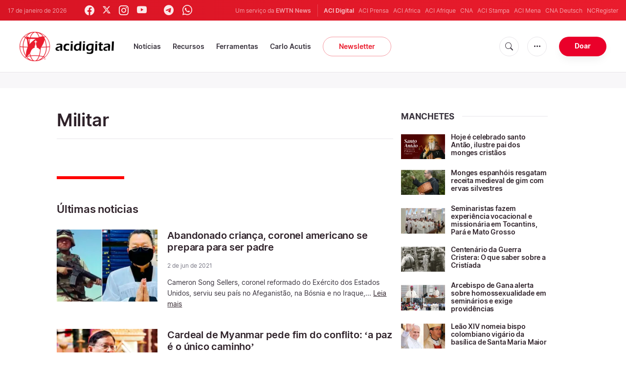

--- FILE ---
content_type: text/html; charset=utf-8
request_url: https://www.google.com/recaptcha/enterprise/anchor?ar=1&k=6LdGZJsoAAAAAIwMJHRwqiAHA6A_6ZP6bTYpbgSX&co=aHR0cHM6Ly93d3cuYWNpZGlnaXRhbC5jb206NDQz&hl=pt-BR&v=PoyoqOPhxBO7pBk68S4YbpHZ&size=invisible&badge=inline&anchor-ms=20000&execute-ms=30000&cb=4oe4fvtg75ri
body_size: 50106
content:
<!DOCTYPE HTML><html dir="ltr" lang="pt-BR"><head><meta http-equiv="Content-Type" content="text/html; charset=UTF-8">
<meta http-equiv="X-UA-Compatible" content="IE=edge">
<title>reCAPTCHA</title>
<style type="text/css">
/* cyrillic-ext */
@font-face {
  font-family: 'Roboto';
  font-style: normal;
  font-weight: 400;
  font-stretch: 100%;
  src: url(//fonts.gstatic.com/s/roboto/v48/KFO7CnqEu92Fr1ME7kSn66aGLdTylUAMa3GUBHMdazTgWw.woff2) format('woff2');
  unicode-range: U+0460-052F, U+1C80-1C8A, U+20B4, U+2DE0-2DFF, U+A640-A69F, U+FE2E-FE2F;
}
/* cyrillic */
@font-face {
  font-family: 'Roboto';
  font-style: normal;
  font-weight: 400;
  font-stretch: 100%;
  src: url(//fonts.gstatic.com/s/roboto/v48/KFO7CnqEu92Fr1ME7kSn66aGLdTylUAMa3iUBHMdazTgWw.woff2) format('woff2');
  unicode-range: U+0301, U+0400-045F, U+0490-0491, U+04B0-04B1, U+2116;
}
/* greek-ext */
@font-face {
  font-family: 'Roboto';
  font-style: normal;
  font-weight: 400;
  font-stretch: 100%;
  src: url(//fonts.gstatic.com/s/roboto/v48/KFO7CnqEu92Fr1ME7kSn66aGLdTylUAMa3CUBHMdazTgWw.woff2) format('woff2');
  unicode-range: U+1F00-1FFF;
}
/* greek */
@font-face {
  font-family: 'Roboto';
  font-style: normal;
  font-weight: 400;
  font-stretch: 100%;
  src: url(//fonts.gstatic.com/s/roboto/v48/KFO7CnqEu92Fr1ME7kSn66aGLdTylUAMa3-UBHMdazTgWw.woff2) format('woff2');
  unicode-range: U+0370-0377, U+037A-037F, U+0384-038A, U+038C, U+038E-03A1, U+03A3-03FF;
}
/* math */
@font-face {
  font-family: 'Roboto';
  font-style: normal;
  font-weight: 400;
  font-stretch: 100%;
  src: url(//fonts.gstatic.com/s/roboto/v48/KFO7CnqEu92Fr1ME7kSn66aGLdTylUAMawCUBHMdazTgWw.woff2) format('woff2');
  unicode-range: U+0302-0303, U+0305, U+0307-0308, U+0310, U+0312, U+0315, U+031A, U+0326-0327, U+032C, U+032F-0330, U+0332-0333, U+0338, U+033A, U+0346, U+034D, U+0391-03A1, U+03A3-03A9, U+03B1-03C9, U+03D1, U+03D5-03D6, U+03F0-03F1, U+03F4-03F5, U+2016-2017, U+2034-2038, U+203C, U+2040, U+2043, U+2047, U+2050, U+2057, U+205F, U+2070-2071, U+2074-208E, U+2090-209C, U+20D0-20DC, U+20E1, U+20E5-20EF, U+2100-2112, U+2114-2115, U+2117-2121, U+2123-214F, U+2190, U+2192, U+2194-21AE, U+21B0-21E5, U+21F1-21F2, U+21F4-2211, U+2213-2214, U+2216-22FF, U+2308-230B, U+2310, U+2319, U+231C-2321, U+2336-237A, U+237C, U+2395, U+239B-23B7, U+23D0, U+23DC-23E1, U+2474-2475, U+25AF, U+25B3, U+25B7, U+25BD, U+25C1, U+25CA, U+25CC, U+25FB, U+266D-266F, U+27C0-27FF, U+2900-2AFF, U+2B0E-2B11, U+2B30-2B4C, U+2BFE, U+3030, U+FF5B, U+FF5D, U+1D400-1D7FF, U+1EE00-1EEFF;
}
/* symbols */
@font-face {
  font-family: 'Roboto';
  font-style: normal;
  font-weight: 400;
  font-stretch: 100%;
  src: url(//fonts.gstatic.com/s/roboto/v48/KFO7CnqEu92Fr1ME7kSn66aGLdTylUAMaxKUBHMdazTgWw.woff2) format('woff2');
  unicode-range: U+0001-000C, U+000E-001F, U+007F-009F, U+20DD-20E0, U+20E2-20E4, U+2150-218F, U+2190, U+2192, U+2194-2199, U+21AF, U+21E6-21F0, U+21F3, U+2218-2219, U+2299, U+22C4-22C6, U+2300-243F, U+2440-244A, U+2460-24FF, U+25A0-27BF, U+2800-28FF, U+2921-2922, U+2981, U+29BF, U+29EB, U+2B00-2BFF, U+4DC0-4DFF, U+FFF9-FFFB, U+10140-1018E, U+10190-1019C, U+101A0, U+101D0-101FD, U+102E0-102FB, U+10E60-10E7E, U+1D2C0-1D2D3, U+1D2E0-1D37F, U+1F000-1F0FF, U+1F100-1F1AD, U+1F1E6-1F1FF, U+1F30D-1F30F, U+1F315, U+1F31C, U+1F31E, U+1F320-1F32C, U+1F336, U+1F378, U+1F37D, U+1F382, U+1F393-1F39F, U+1F3A7-1F3A8, U+1F3AC-1F3AF, U+1F3C2, U+1F3C4-1F3C6, U+1F3CA-1F3CE, U+1F3D4-1F3E0, U+1F3ED, U+1F3F1-1F3F3, U+1F3F5-1F3F7, U+1F408, U+1F415, U+1F41F, U+1F426, U+1F43F, U+1F441-1F442, U+1F444, U+1F446-1F449, U+1F44C-1F44E, U+1F453, U+1F46A, U+1F47D, U+1F4A3, U+1F4B0, U+1F4B3, U+1F4B9, U+1F4BB, U+1F4BF, U+1F4C8-1F4CB, U+1F4D6, U+1F4DA, U+1F4DF, U+1F4E3-1F4E6, U+1F4EA-1F4ED, U+1F4F7, U+1F4F9-1F4FB, U+1F4FD-1F4FE, U+1F503, U+1F507-1F50B, U+1F50D, U+1F512-1F513, U+1F53E-1F54A, U+1F54F-1F5FA, U+1F610, U+1F650-1F67F, U+1F687, U+1F68D, U+1F691, U+1F694, U+1F698, U+1F6AD, U+1F6B2, U+1F6B9-1F6BA, U+1F6BC, U+1F6C6-1F6CF, U+1F6D3-1F6D7, U+1F6E0-1F6EA, U+1F6F0-1F6F3, U+1F6F7-1F6FC, U+1F700-1F7FF, U+1F800-1F80B, U+1F810-1F847, U+1F850-1F859, U+1F860-1F887, U+1F890-1F8AD, U+1F8B0-1F8BB, U+1F8C0-1F8C1, U+1F900-1F90B, U+1F93B, U+1F946, U+1F984, U+1F996, U+1F9E9, U+1FA00-1FA6F, U+1FA70-1FA7C, U+1FA80-1FA89, U+1FA8F-1FAC6, U+1FACE-1FADC, U+1FADF-1FAE9, U+1FAF0-1FAF8, U+1FB00-1FBFF;
}
/* vietnamese */
@font-face {
  font-family: 'Roboto';
  font-style: normal;
  font-weight: 400;
  font-stretch: 100%;
  src: url(//fonts.gstatic.com/s/roboto/v48/KFO7CnqEu92Fr1ME7kSn66aGLdTylUAMa3OUBHMdazTgWw.woff2) format('woff2');
  unicode-range: U+0102-0103, U+0110-0111, U+0128-0129, U+0168-0169, U+01A0-01A1, U+01AF-01B0, U+0300-0301, U+0303-0304, U+0308-0309, U+0323, U+0329, U+1EA0-1EF9, U+20AB;
}
/* latin-ext */
@font-face {
  font-family: 'Roboto';
  font-style: normal;
  font-weight: 400;
  font-stretch: 100%;
  src: url(//fonts.gstatic.com/s/roboto/v48/KFO7CnqEu92Fr1ME7kSn66aGLdTylUAMa3KUBHMdazTgWw.woff2) format('woff2');
  unicode-range: U+0100-02BA, U+02BD-02C5, U+02C7-02CC, U+02CE-02D7, U+02DD-02FF, U+0304, U+0308, U+0329, U+1D00-1DBF, U+1E00-1E9F, U+1EF2-1EFF, U+2020, U+20A0-20AB, U+20AD-20C0, U+2113, U+2C60-2C7F, U+A720-A7FF;
}
/* latin */
@font-face {
  font-family: 'Roboto';
  font-style: normal;
  font-weight: 400;
  font-stretch: 100%;
  src: url(//fonts.gstatic.com/s/roboto/v48/KFO7CnqEu92Fr1ME7kSn66aGLdTylUAMa3yUBHMdazQ.woff2) format('woff2');
  unicode-range: U+0000-00FF, U+0131, U+0152-0153, U+02BB-02BC, U+02C6, U+02DA, U+02DC, U+0304, U+0308, U+0329, U+2000-206F, U+20AC, U+2122, U+2191, U+2193, U+2212, U+2215, U+FEFF, U+FFFD;
}
/* cyrillic-ext */
@font-face {
  font-family: 'Roboto';
  font-style: normal;
  font-weight: 500;
  font-stretch: 100%;
  src: url(//fonts.gstatic.com/s/roboto/v48/KFO7CnqEu92Fr1ME7kSn66aGLdTylUAMa3GUBHMdazTgWw.woff2) format('woff2');
  unicode-range: U+0460-052F, U+1C80-1C8A, U+20B4, U+2DE0-2DFF, U+A640-A69F, U+FE2E-FE2F;
}
/* cyrillic */
@font-face {
  font-family: 'Roboto';
  font-style: normal;
  font-weight: 500;
  font-stretch: 100%;
  src: url(//fonts.gstatic.com/s/roboto/v48/KFO7CnqEu92Fr1ME7kSn66aGLdTylUAMa3iUBHMdazTgWw.woff2) format('woff2');
  unicode-range: U+0301, U+0400-045F, U+0490-0491, U+04B0-04B1, U+2116;
}
/* greek-ext */
@font-face {
  font-family: 'Roboto';
  font-style: normal;
  font-weight: 500;
  font-stretch: 100%;
  src: url(//fonts.gstatic.com/s/roboto/v48/KFO7CnqEu92Fr1ME7kSn66aGLdTylUAMa3CUBHMdazTgWw.woff2) format('woff2');
  unicode-range: U+1F00-1FFF;
}
/* greek */
@font-face {
  font-family: 'Roboto';
  font-style: normal;
  font-weight: 500;
  font-stretch: 100%;
  src: url(//fonts.gstatic.com/s/roboto/v48/KFO7CnqEu92Fr1ME7kSn66aGLdTylUAMa3-UBHMdazTgWw.woff2) format('woff2');
  unicode-range: U+0370-0377, U+037A-037F, U+0384-038A, U+038C, U+038E-03A1, U+03A3-03FF;
}
/* math */
@font-face {
  font-family: 'Roboto';
  font-style: normal;
  font-weight: 500;
  font-stretch: 100%;
  src: url(//fonts.gstatic.com/s/roboto/v48/KFO7CnqEu92Fr1ME7kSn66aGLdTylUAMawCUBHMdazTgWw.woff2) format('woff2');
  unicode-range: U+0302-0303, U+0305, U+0307-0308, U+0310, U+0312, U+0315, U+031A, U+0326-0327, U+032C, U+032F-0330, U+0332-0333, U+0338, U+033A, U+0346, U+034D, U+0391-03A1, U+03A3-03A9, U+03B1-03C9, U+03D1, U+03D5-03D6, U+03F0-03F1, U+03F4-03F5, U+2016-2017, U+2034-2038, U+203C, U+2040, U+2043, U+2047, U+2050, U+2057, U+205F, U+2070-2071, U+2074-208E, U+2090-209C, U+20D0-20DC, U+20E1, U+20E5-20EF, U+2100-2112, U+2114-2115, U+2117-2121, U+2123-214F, U+2190, U+2192, U+2194-21AE, U+21B0-21E5, U+21F1-21F2, U+21F4-2211, U+2213-2214, U+2216-22FF, U+2308-230B, U+2310, U+2319, U+231C-2321, U+2336-237A, U+237C, U+2395, U+239B-23B7, U+23D0, U+23DC-23E1, U+2474-2475, U+25AF, U+25B3, U+25B7, U+25BD, U+25C1, U+25CA, U+25CC, U+25FB, U+266D-266F, U+27C0-27FF, U+2900-2AFF, U+2B0E-2B11, U+2B30-2B4C, U+2BFE, U+3030, U+FF5B, U+FF5D, U+1D400-1D7FF, U+1EE00-1EEFF;
}
/* symbols */
@font-face {
  font-family: 'Roboto';
  font-style: normal;
  font-weight: 500;
  font-stretch: 100%;
  src: url(//fonts.gstatic.com/s/roboto/v48/KFO7CnqEu92Fr1ME7kSn66aGLdTylUAMaxKUBHMdazTgWw.woff2) format('woff2');
  unicode-range: U+0001-000C, U+000E-001F, U+007F-009F, U+20DD-20E0, U+20E2-20E4, U+2150-218F, U+2190, U+2192, U+2194-2199, U+21AF, U+21E6-21F0, U+21F3, U+2218-2219, U+2299, U+22C4-22C6, U+2300-243F, U+2440-244A, U+2460-24FF, U+25A0-27BF, U+2800-28FF, U+2921-2922, U+2981, U+29BF, U+29EB, U+2B00-2BFF, U+4DC0-4DFF, U+FFF9-FFFB, U+10140-1018E, U+10190-1019C, U+101A0, U+101D0-101FD, U+102E0-102FB, U+10E60-10E7E, U+1D2C0-1D2D3, U+1D2E0-1D37F, U+1F000-1F0FF, U+1F100-1F1AD, U+1F1E6-1F1FF, U+1F30D-1F30F, U+1F315, U+1F31C, U+1F31E, U+1F320-1F32C, U+1F336, U+1F378, U+1F37D, U+1F382, U+1F393-1F39F, U+1F3A7-1F3A8, U+1F3AC-1F3AF, U+1F3C2, U+1F3C4-1F3C6, U+1F3CA-1F3CE, U+1F3D4-1F3E0, U+1F3ED, U+1F3F1-1F3F3, U+1F3F5-1F3F7, U+1F408, U+1F415, U+1F41F, U+1F426, U+1F43F, U+1F441-1F442, U+1F444, U+1F446-1F449, U+1F44C-1F44E, U+1F453, U+1F46A, U+1F47D, U+1F4A3, U+1F4B0, U+1F4B3, U+1F4B9, U+1F4BB, U+1F4BF, U+1F4C8-1F4CB, U+1F4D6, U+1F4DA, U+1F4DF, U+1F4E3-1F4E6, U+1F4EA-1F4ED, U+1F4F7, U+1F4F9-1F4FB, U+1F4FD-1F4FE, U+1F503, U+1F507-1F50B, U+1F50D, U+1F512-1F513, U+1F53E-1F54A, U+1F54F-1F5FA, U+1F610, U+1F650-1F67F, U+1F687, U+1F68D, U+1F691, U+1F694, U+1F698, U+1F6AD, U+1F6B2, U+1F6B9-1F6BA, U+1F6BC, U+1F6C6-1F6CF, U+1F6D3-1F6D7, U+1F6E0-1F6EA, U+1F6F0-1F6F3, U+1F6F7-1F6FC, U+1F700-1F7FF, U+1F800-1F80B, U+1F810-1F847, U+1F850-1F859, U+1F860-1F887, U+1F890-1F8AD, U+1F8B0-1F8BB, U+1F8C0-1F8C1, U+1F900-1F90B, U+1F93B, U+1F946, U+1F984, U+1F996, U+1F9E9, U+1FA00-1FA6F, U+1FA70-1FA7C, U+1FA80-1FA89, U+1FA8F-1FAC6, U+1FACE-1FADC, U+1FADF-1FAE9, U+1FAF0-1FAF8, U+1FB00-1FBFF;
}
/* vietnamese */
@font-face {
  font-family: 'Roboto';
  font-style: normal;
  font-weight: 500;
  font-stretch: 100%;
  src: url(//fonts.gstatic.com/s/roboto/v48/KFO7CnqEu92Fr1ME7kSn66aGLdTylUAMa3OUBHMdazTgWw.woff2) format('woff2');
  unicode-range: U+0102-0103, U+0110-0111, U+0128-0129, U+0168-0169, U+01A0-01A1, U+01AF-01B0, U+0300-0301, U+0303-0304, U+0308-0309, U+0323, U+0329, U+1EA0-1EF9, U+20AB;
}
/* latin-ext */
@font-face {
  font-family: 'Roboto';
  font-style: normal;
  font-weight: 500;
  font-stretch: 100%;
  src: url(//fonts.gstatic.com/s/roboto/v48/KFO7CnqEu92Fr1ME7kSn66aGLdTylUAMa3KUBHMdazTgWw.woff2) format('woff2');
  unicode-range: U+0100-02BA, U+02BD-02C5, U+02C7-02CC, U+02CE-02D7, U+02DD-02FF, U+0304, U+0308, U+0329, U+1D00-1DBF, U+1E00-1E9F, U+1EF2-1EFF, U+2020, U+20A0-20AB, U+20AD-20C0, U+2113, U+2C60-2C7F, U+A720-A7FF;
}
/* latin */
@font-face {
  font-family: 'Roboto';
  font-style: normal;
  font-weight: 500;
  font-stretch: 100%;
  src: url(//fonts.gstatic.com/s/roboto/v48/KFO7CnqEu92Fr1ME7kSn66aGLdTylUAMa3yUBHMdazQ.woff2) format('woff2');
  unicode-range: U+0000-00FF, U+0131, U+0152-0153, U+02BB-02BC, U+02C6, U+02DA, U+02DC, U+0304, U+0308, U+0329, U+2000-206F, U+20AC, U+2122, U+2191, U+2193, U+2212, U+2215, U+FEFF, U+FFFD;
}
/* cyrillic-ext */
@font-face {
  font-family: 'Roboto';
  font-style: normal;
  font-weight: 900;
  font-stretch: 100%;
  src: url(//fonts.gstatic.com/s/roboto/v48/KFO7CnqEu92Fr1ME7kSn66aGLdTylUAMa3GUBHMdazTgWw.woff2) format('woff2');
  unicode-range: U+0460-052F, U+1C80-1C8A, U+20B4, U+2DE0-2DFF, U+A640-A69F, U+FE2E-FE2F;
}
/* cyrillic */
@font-face {
  font-family: 'Roboto';
  font-style: normal;
  font-weight: 900;
  font-stretch: 100%;
  src: url(//fonts.gstatic.com/s/roboto/v48/KFO7CnqEu92Fr1ME7kSn66aGLdTylUAMa3iUBHMdazTgWw.woff2) format('woff2');
  unicode-range: U+0301, U+0400-045F, U+0490-0491, U+04B0-04B1, U+2116;
}
/* greek-ext */
@font-face {
  font-family: 'Roboto';
  font-style: normal;
  font-weight: 900;
  font-stretch: 100%;
  src: url(//fonts.gstatic.com/s/roboto/v48/KFO7CnqEu92Fr1ME7kSn66aGLdTylUAMa3CUBHMdazTgWw.woff2) format('woff2');
  unicode-range: U+1F00-1FFF;
}
/* greek */
@font-face {
  font-family: 'Roboto';
  font-style: normal;
  font-weight: 900;
  font-stretch: 100%;
  src: url(//fonts.gstatic.com/s/roboto/v48/KFO7CnqEu92Fr1ME7kSn66aGLdTylUAMa3-UBHMdazTgWw.woff2) format('woff2');
  unicode-range: U+0370-0377, U+037A-037F, U+0384-038A, U+038C, U+038E-03A1, U+03A3-03FF;
}
/* math */
@font-face {
  font-family: 'Roboto';
  font-style: normal;
  font-weight: 900;
  font-stretch: 100%;
  src: url(//fonts.gstatic.com/s/roboto/v48/KFO7CnqEu92Fr1ME7kSn66aGLdTylUAMawCUBHMdazTgWw.woff2) format('woff2');
  unicode-range: U+0302-0303, U+0305, U+0307-0308, U+0310, U+0312, U+0315, U+031A, U+0326-0327, U+032C, U+032F-0330, U+0332-0333, U+0338, U+033A, U+0346, U+034D, U+0391-03A1, U+03A3-03A9, U+03B1-03C9, U+03D1, U+03D5-03D6, U+03F0-03F1, U+03F4-03F5, U+2016-2017, U+2034-2038, U+203C, U+2040, U+2043, U+2047, U+2050, U+2057, U+205F, U+2070-2071, U+2074-208E, U+2090-209C, U+20D0-20DC, U+20E1, U+20E5-20EF, U+2100-2112, U+2114-2115, U+2117-2121, U+2123-214F, U+2190, U+2192, U+2194-21AE, U+21B0-21E5, U+21F1-21F2, U+21F4-2211, U+2213-2214, U+2216-22FF, U+2308-230B, U+2310, U+2319, U+231C-2321, U+2336-237A, U+237C, U+2395, U+239B-23B7, U+23D0, U+23DC-23E1, U+2474-2475, U+25AF, U+25B3, U+25B7, U+25BD, U+25C1, U+25CA, U+25CC, U+25FB, U+266D-266F, U+27C0-27FF, U+2900-2AFF, U+2B0E-2B11, U+2B30-2B4C, U+2BFE, U+3030, U+FF5B, U+FF5D, U+1D400-1D7FF, U+1EE00-1EEFF;
}
/* symbols */
@font-face {
  font-family: 'Roboto';
  font-style: normal;
  font-weight: 900;
  font-stretch: 100%;
  src: url(//fonts.gstatic.com/s/roboto/v48/KFO7CnqEu92Fr1ME7kSn66aGLdTylUAMaxKUBHMdazTgWw.woff2) format('woff2');
  unicode-range: U+0001-000C, U+000E-001F, U+007F-009F, U+20DD-20E0, U+20E2-20E4, U+2150-218F, U+2190, U+2192, U+2194-2199, U+21AF, U+21E6-21F0, U+21F3, U+2218-2219, U+2299, U+22C4-22C6, U+2300-243F, U+2440-244A, U+2460-24FF, U+25A0-27BF, U+2800-28FF, U+2921-2922, U+2981, U+29BF, U+29EB, U+2B00-2BFF, U+4DC0-4DFF, U+FFF9-FFFB, U+10140-1018E, U+10190-1019C, U+101A0, U+101D0-101FD, U+102E0-102FB, U+10E60-10E7E, U+1D2C0-1D2D3, U+1D2E0-1D37F, U+1F000-1F0FF, U+1F100-1F1AD, U+1F1E6-1F1FF, U+1F30D-1F30F, U+1F315, U+1F31C, U+1F31E, U+1F320-1F32C, U+1F336, U+1F378, U+1F37D, U+1F382, U+1F393-1F39F, U+1F3A7-1F3A8, U+1F3AC-1F3AF, U+1F3C2, U+1F3C4-1F3C6, U+1F3CA-1F3CE, U+1F3D4-1F3E0, U+1F3ED, U+1F3F1-1F3F3, U+1F3F5-1F3F7, U+1F408, U+1F415, U+1F41F, U+1F426, U+1F43F, U+1F441-1F442, U+1F444, U+1F446-1F449, U+1F44C-1F44E, U+1F453, U+1F46A, U+1F47D, U+1F4A3, U+1F4B0, U+1F4B3, U+1F4B9, U+1F4BB, U+1F4BF, U+1F4C8-1F4CB, U+1F4D6, U+1F4DA, U+1F4DF, U+1F4E3-1F4E6, U+1F4EA-1F4ED, U+1F4F7, U+1F4F9-1F4FB, U+1F4FD-1F4FE, U+1F503, U+1F507-1F50B, U+1F50D, U+1F512-1F513, U+1F53E-1F54A, U+1F54F-1F5FA, U+1F610, U+1F650-1F67F, U+1F687, U+1F68D, U+1F691, U+1F694, U+1F698, U+1F6AD, U+1F6B2, U+1F6B9-1F6BA, U+1F6BC, U+1F6C6-1F6CF, U+1F6D3-1F6D7, U+1F6E0-1F6EA, U+1F6F0-1F6F3, U+1F6F7-1F6FC, U+1F700-1F7FF, U+1F800-1F80B, U+1F810-1F847, U+1F850-1F859, U+1F860-1F887, U+1F890-1F8AD, U+1F8B0-1F8BB, U+1F8C0-1F8C1, U+1F900-1F90B, U+1F93B, U+1F946, U+1F984, U+1F996, U+1F9E9, U+1FA00-1FA6F, U+1FA70-1FA7C, U+1FA80-1FA89, U+1FA8F-1FAC6, U+1FACE-1FADC, U+1FADF-1FAE9, U+1FAF0-1FAF8, U+1FB00-1FBFF;
}
/* vietnamese */
@font-face {
  font-family: 'Roboto';
  font-style: normal;
  font-weight: 900;
  font-stretch: 100%;
  src: url(//fonts.gstatic.com/s/roboto/v48/KFO7CnqEu92Fr1ME7kSn66aGLdTylUAMa3OUBHMdazTgWw.woff2) format('woff2');
  unicode-range: U+0102-0103, U+0110-0111, U+0128-0129, U+0168-0169, U+01A0-01A1, U+01AF-01B0, U+0300-0301, U+0303-0304, U+0308-0309, U+0323, U+0329, U+1EA0-1EF9, U+20AB;
}
/* latin-ext */
@font-face {
  font-family: 'Roboto';
  font-style: normal;
  font-weight: 900;
  font-stretch: 100%;
  src: url(//fonts.gstatic.com/s/roboto/v48/KFO7CnqEu92Fr1ME7kSn66aGLdTylUAMa3KUBHMdazTgWw.woff2) format('woff2');
  unicode-range: U+0100-02BA, U+02BD-02C5, U+02C7-02CC, U+02CE-02D7, U+02DD-02FF, U+0304, U+0308, U+0329, U+1D00-1DBF, U+1E00-1E9F, U+1EF2-1EFF, U+2020, U+20A0-20AB, U+20AD-20C0, U+2113, U+2C60-2C7F, U+A720-A7FF;
}
/* latin */
@font-face {
  font-family: 'Roboto';
  font-style: normal;
  font-weight: 900;
  font-stretch: 100%;
  src: url(//fonts.gstatic.com/s/roboto/v48/KFO7CnqEu92Fr1ME7kSn66aGLdTylUAMa3yUBHMdazQ.woff2) format('woff2');
  unicode-range: U+0000-00FF, U+0131, U+0152-0153, U+02BB-02BC, U+02C6, U+02DA, U+02DC, U+0304, U+0308, U+0329, U+2000-206F, U+20AC, U+2122, U+2191, U+2193, U+2212, U+2215, U+FEFF, U+FFFD;
}

</style>
<link rel="stylesheet" type="text/css" href="https://www.gstatic.com/recaptcha/releases/PoyoqOPhxBO7pBk68S4YbpHZ/styles__ltr.css">
<script nonce="xFs_SY497erz71PX_nUi3g" type="text/javascript">window['__recaptcha_api'] = 'https://www.google.com/recaptcha/enterprise/';</script>
<script type="text/javascript" src="https://www.gstatic.com/recaptcha/releases/PoyoqOPhxBO7pBk68S4YbpHZ/recaptcha__pt_br.js" nonce="xFs_SY497erz71PX_nUi3g">
      
    </script></head>
<body><div id="rc-anchor-alert" class="rc-anchor-alert">This reCAPTCHA is for testing purposes only. Please report to the site admin if you are seeing this.</div>
<input type="hidden" id="recaptcha-token" value="[base64]">
<script type="text/javascript" nonce="xFs_SY497erz71PX_nUi3g">
      recaptcha.anchor.Main.init("[\x22ainput\x22,[\x22bgdata\x22,\x22\x22,\[base64]/[base64]/[base64]/KE4oMTI0LHYsdi5HKSxMWihsLHYpKTpOKDEyNCx2LGwpLFYpLHYpLFQpKSxGKDE3MSx2KX0scjc9ZnVuY3Rpb24obCl7cmV0dXJuIGx9LEM9ZnVuY3Rpb24obCxWLHYpe04odixsLFYpLFZbYWtdPTI3OTZ9LG49ZnVuY3Rpb24obCxWKXtWLlg9KChWLlg/[base64]/[base64]/[base64]/[base64]/[base64]/[base64]/[base64]/[base64]/[base64]/[base64]/[base64]\\u003d\x22,\[base64]\\u003d\\u003d\x22,\[base64]/w64qw7Q6DR/CrBfDgUMjw5HCiiBCC8OJwrsgwp5dCMKbw6zCocOiPsK9wo7DuA3CmjbCpjbDlsK2OyUuwpdhWXIlwr7DonoXMhvCk8KhO8KXNWvDhsOER8OIQsKmQ2jDvCXCrMO1Z0smXMOAc8KRwrrDoX/Ds1onwqrDhMO9bcOhw53Ci0nDicODw6/DlMKALsOIwqvDoRRDw6pyI8Kiw4nDmXdLc23DiDxdw6/CjsKAfMO1w5zDv8K6CMK0w7VLTMOhU8KAIcK7LVYgwplBwot+woRvwpnDhmRBwqZRQWzCvkwzwqPDmsOUGScPf3F/YyLDhMOcwqPDoj5Lw4MgHzZJAnBYwqM9W34oIU02IE/ChAtpw6nDpwnCt8Krw53CglZ7LnESwpDDiFzCjsOrw6Z9w5Zdw7XDr8KawoMvaSjCh8K3woc1woRnwobCo8KGw4rDoX9XezNKw6xVJUohVBbDn8KuwrtOYXdGWHM/wq3CtXTDt2zDoRrCuC/DksKNXjo1w6HDug1Rw4XCi8OIBx/Dm8OHVMKLwpJnesKiw7RFEQ7DsH7Ds2zDlEpqwolhw7cZT8Kxw6kgwrpBIiNIw7XCpgnDkkU/w4FNZDnCucKRciI3wokyW8O3dsO+wo3Dk8KTZ01AwrEBwq0BM8OZw4I4JsKhw4tZesKRwp1KXcOWwowpBcKyB8OlBMK5G8Ogd8OyMQnCgMKsw694wq/DpDPCtXPChsKswrEtZVkKB0fCk8OqwrrDiAzChMKpfMKQICscSsK3wo1AEMO1wrkYTMO+wptfW8OnDsOqw4YGI8KJCcOZwofCmX54w7wYX23Dk1PCm8KywqHDkmY+AijDscOAwqo9w4XCn8OHw6jDq0fCmAs9JVc8D8OgwrRraMOMw7fClsKIR8KxDcKowokzwp/DgWnCq8K3eEYVGAbDkMKXF8OIwo/Dh8KSZDXCpwXDsU9Ww7LChsODw5wXwrPCt27Dq3LDpSVZR0MME8KedsO1VsOnw7MewrEJDTDDrGcUw71vB1HDoMO9wpR8fMK3wocnY1tGwrt/w4Y6acOsfRjDjEUsfMOwBBAZUsKwwqgcw5TDqMOCWyTDoRzDkS7ClcO5MwnCvsOuw6vDs3/CnsOjwr7DiwtYw7PChsOmMTxiwqI8w6kBHR/DgFxLMcOqwqh8wp/Dmi91woNoU8ORQMKOwpLCkcKRwoXCuWsswpNrwrvCgMORwpzDrW7Do8OcCMKlwprCjnVnDXYRLyHCiMKtwqpFw6BQwoQTCsKvGsK1wobDggPCvRcPw7R+PU3DocKmwo9EWmp5OcK7wo8OasKBEEA9w4gqwrVJMwvCvMOjw6rCm8OGaid0w7DDs8KwwqTDu1PDnE/DmV3ClMOhw6tqw4QUw6HDgybCgmMhw68CZgLDvcKZGEfDncKFPDnCgcKUbsKifDrDi8KEw4PCrmw/CMOUw6vCgFhmw5V6w7nDuDkNw7IEVg9dW8OcwrlDw7Urw7EQI39rw4Aww4dRDlAEG8Ocw5zDhExrw697ehU/[base64]/Cl8K+w7JnGgDDpsKHwrjChcO5Sl3DiHNUwovCvz5ywoTCpFnCgHVhL3JNVsOMIHVkRmTDgm7CrMOzwqHChcOBV2rClUrDogg9VBrCtcOSw7FCw4JfwrFSwot+cgXCsFjCjcOYUcOxesKDNDp6wqrCii5Uw5jChG/CsMObTMOlbTTCgcOewqjCjMKtw5UMwpPCh8OhwqfCq2pqw6t9M3TCkMKnw47CmcODbE01ZBE6wr83U8KWwo1AJ8O+wrXDssOcwr/DiMK1w7tCw5rDosK6w441wq14wqzCtg8QecKRfENMwp/Dp8Ouwp5kw4Efw5jDnCYSZcKaEMKYEUU6K1MoO28dURfCszvCpRbCvcKkwpc3w5vDtMOeXygzczhBwr13JcO/[base64]/CtFTCpcKHDlp7ZsOxNcKVdGl4fk/Cu8OefcKMw6oLOcK2wphMwrB6wplFacKhwqXCvMOawogDEMKbSsOKQyzDnMK9wofDlMKywq/CgllnPsKRwpfCmkpmw6LDj8OBKcOgw47Cp8OjY1hyw7zCpBYkwqDChMKQe2wYScOlQzDDpcOuwqHDkhtRBMKyCzzDl8K2cCEIUcOhe0dJw7DCgUdfw4BLCEjDj8KcwoTDlsOvw4bDhcOPXMOXw6vCtsKyQMOzw7LDqMOEwpHCtVwKE8OCwo7DosObw4J/ISYNM8KMw6nDmUdpw4BgwqPDhW1mw77DhljCoMO4w7LDv8OhwoLDiMOZUMOKC8KFdcOuw5gKwrtAw6JMw7PCv8OAwpJ3U8KQb1HCvirCjBPDlMKNwrnCpirCpcKrT2hSYmPDoGzCl8O3WMKdZ1bDpsK2HXR2fsOIewXCssKzAcKGw61nTD8Ww7vDosOyw6DDoDltwo/[base64]/DjGM2wpnCgcKHw7lSZsKsPTHDuTjDisOkw48HecO2w6NzQcOYwqjCusKMw5XDvsKywrBRw4syBsOswpMKwqTCqzleQsO/[base64]/Dm8KtwpsAQ8OVwoBTw6onwq8EfcKbw6LCmcOPQGNvZ8OowqVRw7TCqwBAOsO3WjzCr8OhOsOxXcOcw4kWw61DXMOZNsKUPcOQw43DqsK0w4fCjMOIGDLCgMOMwrEjw5rDo3xxwpArwr3DgzUgwp/[base64]/DjjbDlV4OwqXCtsOiFV4Dwok/[base64]/[base64]/Cs8KEw4hNw6dLw7ZBUcOzS8KXR8K9w5MTesKFwpMaAAbChsK1ScOIwo7Cu8O4b8KKHBPChGZmw7xMfDnCvQwzfsKCwqTDkV7DqzdaAcOTRXzDlhXDhcOIMMO8woDDoH8TBsOnJsKvwo40wrnDgyvDvzk9wrDDsMOAXcK4BMOBw7A5w5tWXsKFRAZ/[base64]/[base64]/DvTpAw7zDg8OgGVAfw6nCmcOXblnCjkIKw7FeWsKqXMKOw4/CnHPDjsKowoLCi8KVwrwjTsOBw43ChjEOwprDlsOdXXTCrTwFNhrCvmbDkcO5w7NVDznDsVHDtMOlwrw9woLDnlbCkCAfwr/DuCPDn8OuAF0qOnXCmx7Dt8O8wpHClcKfVU/CunHDgcOGS8OZw4fCmwVXw48IG8K1bAcsfsOuw4oQwpnDj2Vae8KFBiRnw4vDtsKpwpbDu8Kywp/CnsKgw6oLGcKWwpR/wpLCscKWXGcpw5rDrMKxwo7CicKYZcKlw4UcdVBLw6AzwotJPE4hw6ICL8OQwqYqJCzDuR9QYFTCpcKNw6TDrsOiw4RBG2XCtAHDq2DDmsO4cjTCtA/CkcKcw7l8wpPDqcKMW8K5wqseHgZ8woLDkcKcWSVNOMOWXcOcPEDCscO7woYgMMOmGSo2w5zDvcOqV8OhwoHCu0/Cr1QIfS4gTWHDmsKbwqvCuGo2WcOKPcO+w6/[base64]/DnMKSWmDDt8OewprDuMOwHF4Bw5lkGAVAa8OrGsKdZcKrwokLw6JlQk0Ww7vDiQxkwqo2wrbClTY9w4jCr8Onw7jCtwBMUSVwVA3CiMOqLh8CwppefsOHw5plVcOMNcKGw4PCpwPDtcKRwrjCmDx3w5nDginDj8OmYsO3w4PDlxM8w5U+QMOkw7QXBQ/CrFtfcsOJwonDrcOJw7fCtQ5awoIiKQHDvhPCkkTDhcOXRTsNwqPDsMK+w7/CvsOHwqjCj8OwIx3Co8KDw6zDs3YQwqLDkX7DisKwXsK6wrLCgMKIITHDrWnCpsK6BMKmwr7DvmJOw7zCs8Ozw6x7GsKqOkLCusKxZFxww4vCrRhATMOVwp9BU8KEw5N+wqw8w7AywrAhdMKDw4PCqMOPwq/CjcKtMx7DpUDDqxLCrz9tw7PCoiU5OsKow7l4PsKsFXx/XwdNBMO6w5bDh8K5wqfCg8KuTcOQI2MgAsKdaHMgwo7DgcOOw7PCoMOSw5o8w51/AsO0wrvDtSfDhmAOw6dNw4hBwrzDpmgAFhZTwqtzw5XChsKrQWMgSMOYw4IHGnd5w7F/w5U+LFY9w5nCq1DDs0MPSMKGcCrCmsO8EnpsLUnDhcO/[base64]/DlU/Cm8KNw7rCjTDDlBF/[base64]/Cq8Kdwph0ZmzDlMOww7jCrmPDgRbDhVo4ZsO9RcOewqzCnMOjwrbDjQbDu8KzRMKuDmrDt8K0wqdWBUjChBrDtMKxQhYyw6JLw75bw6ttw6/Ct8OaRcOvw6HDnsOFTjobwooIw5E7ZcOzPVF2w41mwq3DoMKTTgpdcsO+wpnChcKawp3Cqjx6AMKAI8OYfRI+WEbCiXkFwrfDhcKgwqbCjsKyw6bDnMOwwpUTwo/DsD4vwrhmNUhNW8KLw5XDg2bCqArCrQlPw5/CkMKVKWrCvy4+V3/CjmPCgRIowolmw6DDqcKrw4/CrlXDpMKFwq/Cr8Oww7ERPMOCBMKlIyV0a14cScOmw7t6wqIhwp8Qw6Bsw6Rnw792w5bDrsKGXDRmwrVEWyrDgMOFMcKSw7/CkMKWH8OtSCzDkmTDkcKhGAPDhcKiwo/CucO1esKBdMOsHsKuTxnCrcKDSxcXwrJZPcOCw6UMwpvCr8KzHz5gwo89a8KOYsKFMTbCkWDDuMKNKsO4VcO9dsKnTjtiwrcrwqMHw5hCcsOjw5zCm23DksObw7bCq8Kcw53DiMKbw5XDq8OWw4nDqiszTmtAX8KawrAtOCvCoSDCvTfCmcK0TMKWw41/IMOyDMK5DsKyQGFAE8O6NFlNNz/CuyvDvTJxNcOyw6vDqcOVw4UeCS/[base64]/ClzrCtcKpwonCrBZ5wrcPw6vDpMKdwqHCkW/Dvx4/w7HCgcKzw55GwrHDtzdUwpjCvXVNHsOlb8Oyw7NWw59Qw7zCisOYJQEGw5JSw4LCo3/Du1bDqE7Dmzwuw4dMb8KSQ3nDgRQFXm8zQ8KGwrbCnRUvw6PDr8Onw47DqEhcf3Vqw7/[base64]/DiyPCusOyRGV4wo7Djx3DvxrCmsKUeSwPcMKLw4h0HEjDisK+w5bDmMK2LsK6wo48YwI6Sy/[base64]/[base64]/[base64]/DnXCjinCjsOQw5QdwrXCkTfDuS5BwpHDpQNNOG4Twr4PwrHCs8Ozw7ktw4lhUMOSaSBCIxUCUFzCncKUw5AawqQAw7LDq8OJN8KPQMKPDEvDu3LCrMOLXwMjNUdUw5xyKnzDiMKieMKww6nDiXjCk8Kjwr/DvsKDwrrDmQvCq8KJCXnDqcKNwqrDrsKVw6jDicKvORXCqirDkcOEw6fCusO7Y8K+w7XDm0UWIjJcdsOLbFFeHsOpFcOVUEIxwr7CjcOlYMKtRUQiwrbDm04CwqE/BsKowoTCg1sXw48cF8KXwqLCr8Otw5LCrMKtUcK2aTkXUjHDksKow68qwpYwEwIdw7XDsiTDncKrwo3CqcOqwqDDmMOSwrwmYsKrXizCjFHDoMOxwoZFIsKJP27CrjHDmMO/w4bDmsKnTT/DlMKtDSnDvXsvYsKTwo/Dp8Kzwo0tZRYIYWvCkMOfw4QWWsOjRgnDqcK+dkXCrMOyw6dtZcKGWcKKQ8KCccK3wowcwoXDvjlYwpZ7wq3DjjRhwqHCtTgGwqrDt2JlBsOIwq9Hw7/Dl13Dhk8IwrzCksOhw6jDhsOcw4JdB1lgQ1/Cij1MccKdXHzDoMK3PzNQR8OnwqUFBwZjbsO2wpjCqUfDr8OoSsO4R8OfI8KPw7lwfiwCViUGQgBpwpfDoks2UCxTw7pdw68bw47DkwtcVmdFKWvCqsKGw4xBSDMfL8OXwo/[base64]/ClzojEgB6asKiw4AAw4DCk8OYbcOMwqNgHMKZCsKpYmUowrHCuw3DusKRwpvCvW3DvHPDpy8ZRBsqQyw3UsK8wppXwotUAyQVwr7CjQFHw6/[base64]/ZmLCnxxQw6XDl3TCmU8rwqvDjz3CulMew6bCv0sEwq1Mw7bDmD/CrGcyw5rCn283HmpRdXfDoAQPBcOMaV3CmcOARMOvwpJlT8OtworCl8KBw4/[base64]/M0QeccOlwqLClcOrw78zFAMuwp1USm7Cvw7DgMKLw7TCg8KxCMK8FyDCh34twqp4w5lSwoHCpQLDhMOHfC7CvkrDj8KuwpHDm0XCkEnDs8Krw7wfM1PChzYEw6tCw49/woYfKsKKUgtQw7jDn8KVwrjCiwrCtCrChnvCo1zCszpFecOHHQZXHsKDwobDoXQ7w4nCrCnCtsK6bMKkclDCiMKywr/DpAfDl0Mmw4nClR8/Tm5Mwr18D8O9BMKXw6/[base64]/DlMKMwpPCk8K3wpUpQjrDnUcpw5/DtcKOWWE1wpofwqcAwqXCkMKnwrfDlsOgf2lRwogXw7hxYw/DusKDw7Qdw7t9wq07QyTDgsKMMDcKAB3CpsK5KcK7wrfDhsKfY8Kdw6kpJMKmwrETwqHCpMKbV2VZwoYjw4UlwrE/[base64]/ChlTDk2Bjw7BMYsKVwqvCgWHDmsKJwo7Dl8O8wqgLF8ORw5QmTsKKQ8KhbcKJwq3DlnVPw4dtS0wAMmA/bzPDlsK+LFvDv8O6fMOxw5HCsAfCkMKbLRYrLcO1WSc5e8OBPhvDshsKI8KHw4LCrsK2MVfDoWbDvsOCw5/DncKoYsOxw6XClwfCoMKDw4B9wpEGOCLDp2wwwpN7w4hABWZSw6HClcO7SMKZRAvDrE4uwqXCt8OBw4XCv0hlw7HDscKhfcKNVDJ4bj/Di2ICf8KEwr/Dp2gQFEZYeVrClg7DlE8TwowyAV7DrBLDlTF+JsO8w5fCp0PDosKaX1hIw4hnXUVUw4PDmsOgw7h9wp4iw6BdworDqxJDekrCpHMNV8OOF8KBwrfDjz3CvQjCtgZ/UcKzwoZBCzzDicOswpLCnDPCpsORw4/CiXpyAXrDhxzDgMKawoFfw6fClFxtwprDn000w6bDhms+LMKBXsKlOMKAwqNUw67CosOKMmPDqyHDky3CtHPDvUTChmnCtRTCqsKwEMKXIcKBHcKDQ3nCqWdaw7TChzd1fBkOCxnDjXvCszLCrsKKamVswqctw6xOwoTDksOxQWkuw57CncOmwqLDpsKdwp/DqcOZRgPCuCcpVcKcwpnDhBoNwo4ANknCoAU2wqXCicKsTS/CicKbNsO2w7bDvzkWE8O2w6LCvgRlasKIw6RZwpdGw6PDlVfCtCUDTsOEwr4iwrMIw4I+PcOPCDTChcKXwoETaMKTSMK0eUvDmcKSDB8Ew6Jiw7fDp8KpBSTDl8OHHsOgIsKDPsKqC8KPa8OZwoPCtVZBw5F6I8OUB8K+w7x6wo1qZcOwH8KLJsOqJsKTwrw/O27Dq1DDocO5wo/[base64]/[base64]/DrFM/w5PCqMOow5l8dsOFc8OHwqA0wqPCrjLDpsKLw7zDicKFwpoDYcOCw4QHd8OWwoLDnMKVwrxtdcKiwoVdwojCmQ3ClMKxwpBOK8KmVF5GwpXCnMK8LMKPY39JecO2wpZrU8K/K8OPw5ZXMHgSPsOzPsK/[base64]/OcKnA8KxwoE1w6XClSwTYcKTw7cfwqpswpJGw6VSw7AJwpHDiMKDYlzDrnh/[base64]/CvcOdw40Zw57Cv8KpwpbCk8KjJjY4woTDpBBrAE/CvMOuI8KjMsOywolObsOnBsKpw7BQFG18HyF5woHDonTCpHkCL8O0aXPDrsK+JUjCpsKJOcOzw5YnA0TCtA9ycjPDs29xwqtVwpfDp3APw4QAIsKcUV4rOsOJw5A/wpdTUDF3B8Opwo02RsKyZcKMdcOvQzDCtsO/[base64]/[base64]/w71JKFgPMUnDnQY4w5tVwolww43CqMOXw7LDty3CpMKmNBHDhzLDqMKUwoV9w5YJQDzCpcKCGhsmYkx5PDXDhUA1w7bDjMObCcOVVsK7YSUBw4Rhwq3DqcOLwrpyS8KSwrF+U8Kew6Ekw7dTAjkFw4HCl8O/wrLCvMKFSMOQw5cfwqfDuMOzwrtPwrIcwrTDhUMJcTrDnsKYG8KDw6RADMOxWsKuJBXDp8OrP20nwoPCjsKLScKhDEvDoh/Ci8KrTcKiBsO1Z8KxwqAYwqjCkm0vw7hkZsOUw7zCmMOCdjVhw4XCgMOLL8KJa0Zkwp9OTcKdwpxQCsOwOcO8w6RMw4HCjGdCO8KfJcO5BEXDt8KIUMOVw67CsC0nMXAZW20AOycBw4/DlCFBSMOIw7bDlcOXw6/Dt8OXesOHwqzDr8O0w5XDuDR9a8ObUwHDl8O/w40VwqbDmMOkOMK+SzDDsSzChkhDw63DlMKdw5NtF3w4IMOtLE3Ds8OSwqHDvWZLXcOPUA7Dt19mw7/CsMK0bhTDpV9Xw6LCnwbDngBOOEPCpiwoXSc1PcKsw4nDmTbDicKyfmMgwoZvwoLCkWcrMsKgYSjDlCkVw6nCi0s8asOKw5LDm3EQeCnCq8OBczsSIQ/CvnwNwr53w6NpIHlCwr0sZsOPLsKEMW5ELGJbw5DCoMKWSG/DhSEHSnTCrF16Z8KEJMKEw6hEfEd1wpVewpjChTPCqMK/w7JXYH/CnMK0U37CoTUnw5xFSD1qETdRwrXCmMO2w7fCn8KPw5jDonPCoXZLNsO7wptOa8KfN0HCpX5FwoLCtsOMworDksOWw6rDiAfCvTrDncOFwrAowqTCvcOVXGNJbsKYwp7DimrDjwnClB/CusKwFDp7MEEqQ0tEw5wPw6tVwqnCg8KHwolzwoHCjEPCjmHDljcvWcK/[base64]/Wx1/YUrCs3o5DcOIW8K3RUIheEURwpBywonChcKaWSArEcKkw7fDjsOmFMKnw4XDoMKVRxnDrh0nw44gD3hUw6pIw6fDicKlB8KYQgcoNsKRw5QVOAQIaz/Dh8Oew4lNwpPCkQrCmCgbcHhnwqNpwqnCqMOcw5Y2woHClzLDs8OcFsO9wqnDs8O6A0jDijXDpMOCwooHVBcxw4Qowoxbw7/CtyXDqSMpesOtXQxAw7bDmz/[base64]/Dh8Oww73DvsO2wpjDjMKjw4onwpxPPsOTE8KUw7PDr8Kbw6PDmsOXwqsBw4HCnjBYXTIbZMKxwqQVw5bCvC/[base64]/DmTXCt8KbDcKbF2o9w6/[base64]/Ct8OqAVTCjsOkA8K9L8Ofwq1qwplPVMKQw6vDicOyYMKxPy3CnmPCnsONw6hVwoVkw79Nw63Cjk/DmVvCixfCuBDDscKOTMKIwpfCusK1w7nDmcORw5DDpU0gDsK8eHXDqSU3w4XCkU5Ww7V7C3HCvwnCtnTCpsO7V8OpJ8OgYsOcRRtlAF8pwpojDMK7w4vDoGFqw7cyw43CnsK0T8Kew751w6LDnh/Cum0BISzDpGfCjw8Rw5lkwrVWb0PCosOSw4rCksK2w4QOw7bDuMORw6AawqwBT8KhKsO9GcO+W8Oxw7/Cv8OXw5XDiMKKIUMzDCh/wrnDj8KTClDCqV1kCcOKFsO5w6TCtMKBMMObfsKRwoLCosOUwpHDu8OjHQhpw7dGw6sVFsO8JcOuccOtw7dIMsKqCkXCvnXDuMKEwrMHbU7DuQ7Dt8KFPcOdVcObTcOVw6VCXcKmSWhnTRPDuTnDl8OHw6RWKHTDuCl3UCxOUzE/ZsO4wrjCl8OkDMOYSlBsH2zCg8OWRsORKMKDwr87ecOzwoxQHcK8wrhmNAhUJysmVmpnQ8OBNArCqB7DvxoJw7x0wrfCscOcNmQyw5xiRcK/wrfCg8KDw67CqcOfw63DtsKrAcOpw7howp3CsFLDucKqRcOtcsOHewHDgHVvw74vdcOdw7LDl0hfw7g9ccK6XgTCpsKyw6NCwoLCmWIuwrXCtEFQw4jDrholwogmwqNKNXTClsOEKsKyw4UUwqnCpsK6w5/[base64]/Du8KBwpAPw5M7w47DgAHDlsKgXFTCnH3Cl2k2w6nDiMKfw6lFccKiw5LCrUAnw5/CmsKRwptNw7PCq34vHMOOW2LDtcKjOcKEwqcEw70VOFPDusKiBQDCriVqwr01CcOHw7jDvT/Cp8OywoUQw5PDggcSwrELw6rDtTvDmEPDu8KBw4HCvgfDiMKxwoLCicOhwpMYw6PDjDZSFWZRwqYMW8KDesKlFMOzwqVxanDDuGTDk1fCrsKDOnfCtsOnwozCpH4BwrzDrsK3KDfCuyVtZcK0OwnDjGJLQXZBdsO5LV9kGGXClBTDm2/[base64]/DgENswowow7LDgsKybFw6wpbCvw0Ow4bDonjCg2d6eXbCucKXwqHCmh9ow7vDosK/K0Fhw4zDpTcOwqjCmFlWwqLCvMKed8OCw6gTw68BZ8OZBk7DrMKkScOSdAzDviBQC1wqMQvDvhVrA0nCs8OzVn5iw5Ndw6RWIwpqQcOJwpLClxDCrMO/TkPDvMK4Figdwq9yw6NySMKzRcOHwpsnw53Cn8K+w5AtwpxqwohoOQTDnS/DpMKnBRJ/wrrCgm/Cm8Kjwq1Mc8Ohw4bCn0cHQsOCL3fCoMO8U8Oww7h5w7FJw6Qvw4sqOsKCcS0mw7RPwpjChMKeFlUqwp7CtWBAX8KPw5/[base64]/CqEzCqcKCeg/CqBdPHm/CgcKAczh/YAvDpcKCTRl8UsONw5NhI8Opw7zCphfDk2lew7V/PUZmw6UTQk3DmVTCuRTDjMOgw4bCuzcdC1rCtX4Pw4TCtcKYZXx+HEDDjDMvcMKQwrrDlF7CjCPCscO/wqzDm2HCjWXCuMOwwobDo8KeV8OlwoNcN28Mc0fClELCnFJAw6vDhsOfWA4eL8OdwpbCsHvDryhCwq7DtXViccKTCFjCjSvDjMKTIcOCejzDgsO8f8KSPsKgw7vDtSEyJQ3Ds2YEwpFxwoHDpsKZQMKkSsK7GsO4w4nDusOVwr55w6ssw5HDqnHCvgALVnFjw6I/w6nCjjVTTXsYegpIwoxoXVRSPMOZwqLCpQrCiBsXOcO9w5xmw7cmwqfDgsOJwqAKDE7DkMKuA3DCmRwVwpYLwobCucKKRcOrw7ZHwqzCgURtMcKgwpvDrnnDnEXDjcKdw5VowqRgMHJnwofDscKdw4PCi0FWw4/DqsOIwrAbbhpJw6/CsDPChg9Rwr/[base64]/DvsOJGAprHzkgV8KgwrwCP1lxwrp+JSbCpQo0CgFuVHM/XyXDtcO6wrnCgsKvWMKkAWDCqD7Ci8KudcKOw63DnBw6cSoXw4vDiMOCdzLCgMKzwrwZDMOmw6ERw5XCmSLDlMK/RipObyMYTcKLcVcBw4/CqwXDmHfDhkrDsMKpw4nDrCtOTk9Cw73DhAtCw5lPw5EQRcOgZybCjsK5Y8KVw6hxVcOPwrrCosKwVGLDiMKLw4Zpw5rCgcOgVCAACsKjwofDhsK1wrI0C1R9CBV2wrXCkMKNwoHDo8OZcsOALMKAwrDCl8O/cEd+wrZDw55TTWBmw6jDuw/[base64]/DqMO0wqfChcKYwoXDiFTDkX4Aw5NOwrHDg0DCpsKcUlJtYRwlw6chGit6wqsfCMOTFFsHW3HCi8K6w7DDnsKtw7hxw7hsw58mWEbClmDCisKJDwx5wogLRsOddMKEwqo6bsKrwqglw59gGB0zw6kQw6w3Z8O+AVXCsBTCshsYw6nCksKHw4DCp8KBw6/Cjx/CqXXChMKFXsOMw63CoMKgJcOuw4TCtwBxwoE0LcOSw5lKwqkwwq/ClMK+bcKIw7hmwopYRQXDr8Kzwr7DsAEnwrLDlsOmI8O4w5Bgwp/DlnfCrsKxw6LCrsKIHwfDizrDtcOiw6Q+w7XDt8KZwr1Tw5NmUVrDjHHDj2nClcOTZ8KNwqNxbjTDhsOAw7lyIC/Ck8KRw4fDgnnChcOTw7rCn8O/ZzoodMKUGlPCrsKfwqxCOMOuw6EWwpEEw6XDqcOYOy3Dq8KGRGxOQ8Opw6QqexdQTEXChV/CgCkCwq4pwrAuNlsoJMOww5VwTBzDkj/Du2ZPw4lYbSPCn8OFCWbDnsKWJXHCsMKswr1KDFdQcQQmAB7DnsK0w6HCumXCl8OXUMOiwrk6woYwXsO5w51KwqrCksObP8K3w5tlwo5gWcO3MMOsw7oJB8K6JcKgwqR3wpB0ZgFKBUEEcsOTwovDkTbDtk8YDzjCpcKnwqrClcOPw6/DnsORJCslwpcfBMOmD1vDq8Kaw4JAw6HCmMO6JsOjwqTChkERwpnCh8Ovw6lnBQ5Fw5LDuMO4W1h+TkTDk8OJwrbDr0txFcKfwrHDqcOAwpTClMKBPSjDsn3DrMO/[base64]/DkMO8F8O1wo53OcKEw5PDhiAww5UYw6BAY8KVMSDCtMObFcKNwpjDscOSwoQ8Q2/[base64]/[base64]/CmxhVMgM3F8O9wpgZOMO2bWUqbnw2YsKkb8Ohwo8xw74owq1GXcOkEMKsB8OzSW/CtTdbw6Z9w43ClMK6fwtVWMKxwq5yBVnDsjTCgh3DrjJmAzPClAkPVcKgC8KvQFvCtMKSwqPCv3/DnsOCw7RidB52wqFmwqPCuXxowr/DkhwWVwLDgMK9KBJiw5B0wrkYw7XDnAo5wobCjcO6CxVAGwVWw6MawrrDvxZtdMO2UAUMw63CosOrdcO+EkTCr8ObLsKDwp/Dk8OkHgVedl1Kw5jCvSA2wovCtMO+wrfCmsOTFRPDlXJ6dFszw7bDv8K1XCJ7wr/[base64]/eMKvwrozw5AkwoTDmk5eTkzCoXEdw4BJCDpxLcKAw47DgnEPIHXDv1zCosO+B8O3w7TDnMOZESYJGHxPTw/[base64]/[base64]/CkSceSmAawoPCucOiFkFqexzDssOFwoEZNywYUwjCtMOFw5/[base64]/Dv2jCuWrDs8Ouw7DDnThGH8KFLCXCmUbDtsOvwoDDoEkWaRfCgTDCqMK6E8Kaw4jCoT3CunLDhR9Bw4vDqMKQbj3DmA0cTE7DnsONdMO2VVnDvWLDjMKKYcKwRcOUw7nDmGACw5fDg8KmCDEaw5rDvzXDvk1/wphVw6jDm01zIBrCuWvChCxuc1/DqA7DlVPCuSPDn08qJgBjDUPDmSckQWAkw59HasOheGcABWnCqF4nwpN/WsK6X8OhW2pSWMOOwrjCjGtqMsKxbsOIK8Omwrc4w797w7fChzwuw4F4w4nDkn/CvsOqIiTCrx83w4bCgcO4w4Bkw6Qkw59lEsO7wqNpw7TDlU/[base64]/H8Kxw53Dtz80wpLDr3s9wp4ZwrPCq8ODwoPCt8Oow5HCn1ZIwqTCvSQnDA/[base64]/fcOpW8Osw5oRw6HChQ9eLBp8w5/CnsO6acOAfhVZwpbDlcKkwoDDnsO3wqN3w6nDk8OlesKyw6rClsK9WFQIwpnCk2TClmDCukPCvU7CkXHCui8NT2tHw5NtwpvCslQgwrvDusOuwp7DtMKnwpsjwoF5A8K4wpBNdmguw7hfA8OVwqB+w7cYHmImw6kedg/CksK4IBhbwrPCoCfDvcKFwq3CkMKIwrfCgcKCJMKaR8K5w7MjbDMZLWbCs8KyVsKRb8KfKsKiwpvChBnDgA/Dk08YRmZrEMKacQfCiCjDp3zDmMKGK8O8CMOdw7YPEX7DpMOlwoLDicOeAMK5wpoKw4vCmWDCkB1BJk4jwpPDjsOzwq7CtMK/woplw4B2FcONO2HClcKcw58ew7HCuXnCnFQUw7fDuXdtcsK6w7TCsR1ewpkJHsKcw5BVfQh0ZTtbZ8K7P3wIXcOQwpoPE344w7sJw7HDlMKSZMO4w6DDih/DhMK9OMK7wqMzX8KOw4xvw4kVXcOlQMOEQ0PCv23CkHnDjsKbQcO4w70FJ8KOwrlDfcOLcsKOHn/Dt8OTGDnCgC7Dp8K+QzTCqABqwq9ZwofChMOUZSfDvcKBw7VIw7nChXXDiB3Cm8KDehxlYMKib8KzwrTDpcKyRcOMVmd2Hgc+wrTDq07ChMOrwpHCk8OFV8KDJzfCkUlDwo/DpsOZw7bDncOzEHDCvwQxw4/[base64]/[base64]/Dk8KwF8Kdw48Fw7okwpHDr2DCv20LP1ciZcK3wqAeLcOrw4rCpsK8w7YSbyFtwofDmRrDlcKhbkI5HG/CsmnDljoePGFuw5HCpDd4VMOWGMKUJR3Ci8OZw7XDuQ/DucOKF1PDocKjwrhBw4YQfGQIVyzCr8O2G8OGKHxTC8O1w4hJwpHCpTPDgUNiwpLCk8O5O8OjVVDDnylVw6tSwq3Dg8KTDEfCp3hbUMOewrfDr8OmZMOww6fCinzDgTYtfMKkbCNzcsOUUcKZwokZw7MzwoLCgMKFw7DChmxtw4LDgVlfYMK7wr0GMsO/NHoGHcOOw5rDqcOCw6vClUTCj8KuwqPDsXLDn3PDl0LDosKkDhbDriLCvFLDu0ZHw65GwqU3w6PDphshwo7Ch1dpw6XDgzDChXHCsDrCvsOBw5sPwrbCscKPMk3DvXLDlzEZFF7DmMKCwq3DpcOuRMKmw7Mdw4LCmS0ow4LCin5eZ8OUw4jCiMK8A8K/[base64]/UE/Cv8ORXMOEFMOxc2Bcw7tVd1gTwo/DtMKbwot2QMKVIsOVJcKbwrnDtVrCvz5xw7LCqsOuw7fDkzvChk8hw4UzAkjCkDIwaMO1w450w4vDmMKVSCQ3KsOtBcOBwrrDh8Kaw6LCj8OvAQvCg8OqfsKnwrfDqDjChMOyGA5Qw5wiw63CvcO/w6kjIsKsN2rDi8K+w4zColvDh8OKSsOFwrdTBxk3SyJ4NSB3wrjDj8K+dUhtw6PDoWsFwpZIYMKsw6DCqsKFw4jCvmA9ZWAheDN3OHZOw6zDviwOIcKhwoERw5LDhip5E8O2AcKWUcK5woLCi8KJY0QHWFjDuT4OLcO/AmHCpToYwqrDj8OzTcK0w5/DhXLDvsKVwppVw6hDUMKQw5zDvcOHw6sWw77DsMKYwq/DsyXCph/[base64]/BsKiwqPCgghUZ8KJw4RUKCnCrDhpOV4aw4HCi8OQwpnDtRPDhHJ7CsKgcmpHwqrDiVJFwqzDmhDDs3kqwp/DsyspLmLDsEVpwqPClX/CkMKiwqN4U8KXwpVfJCvDgifDrVgGAMKzw5A4TsO2CEgFPC1jBj3CpFdpO8ObAsOxwpctJjcLwqsfwp/CkWBWJsO3c8OuXjbDowloRsOCw73CtsOLHsOzw6xGw47DrQsUGkkeDMOaG3LCncOnw5gvJ8Onw7QUKyUlw7jDr8O5wrnDusKID8Kcw4MnSsKewp/[base64]/CssOLUcKJwp9ew5ZzTMOgLMKfw6zDjcKoADViw5fCm1cKc01Pe8KxdBwrwrvDumjChAVia8KDbcK5YBHCi1LDs8Ozw4/[base64]/Do8KKDcKSw5TCg8O/Z3R+YMKmw7nDgMKJw5PCssKhVWTCmMOZw6vCqUzCphnDnAFGSTvDgcOmwrYrOMOkw6JCO8OibsOsw5dkfn3CmFnCjE3DiTnDt8O9NFTDviYRwqzCshrCt8KKHGxBw77ChMOJw5p5w4dSAktfUSMsDMKzw6Adw64sw4/CoApMw4haw4YjwoNOwpbCpMOjHMOKGHNGDsK6wplIA8ODw6rDl8KnwoFcMMKcwql8NFoCfsOhLmHCgsKuwrMvw7kHw4TDgcOmXcKIagfCusO6wq4UacO7AgwGKMKTHFAXeBccbcOGXg/Dg1TDmVp+JXvDsG4gwpIgwpccw5rCq8KLwp7CocKga8KdMG/DlQvDuAAkC8KxfsKDUw4+w6zCvCx6LMK0w7V0w60Fwo9YwpANw7nDh8OkdcKuUcO0YG0ew7VQw4cuw7LDlHo5REzDukU6HU9Ew4xdMRRwwpN/Q1/Dr8KAEyEHF01tw6PCmx4ULcKLw4Mzw7fCqsOYAg5iw6/Dlz5zw6MLG1rCnBBjE8OAw4pHw4DCqMOqdsK8Cj/DhSJiwpHCmMKUbEN/w53Ck2U3w7LCumDDhcKow54ZLcKHwoBGYcOicR/CqS4Twrlww5xIwrTCogLCj8K4DH3CmAfCmBzCgzHCtEFHwqQ0XlDCqk/Cp1MJL8KPw6nDsMKkDA3CuXZVw5LDrMOKwrN0InTDu8KKRcKRI8O2w7NAHhHDqcKQbR7Dl8KGBElxR8Oww5rCtyPCm8KSw6DClSbCgAM2w5nDgMOIV8Kbw6HChMKuw5zCk37DoBIoLsOaH0fCj2PDlG0BN8KYKzcYw7RTSQRVK8ODwoTCu8K/ZsKRw5XDomlAwqkjwqnDlhbDrMKYw51HwqHDnj/DnTLDh0FwWsOgBErCjVLDij/CqMOywrwvw7jCvMOPBy3DiBl4w7Jkd8OGEUXDmyN7Z3LCiMOyRH9nwr1kw7sgwqwVw5BEHcKNUcO+w6glwqYcWsKhI8OTwps/w5/Dn0R8wpFSwojChMKHw7DCiRd+w47CpsOBAsKdw7nChMORw4MScRogKsOESsOQCAw8wosaKMO1wqzDtBczCR7CucKtwqBkFMKpckLDsMOOEkNswp91w4jDrGLCo391JU3Co8KxMMKJwrA8TwJVFggFPMKaw6N9ZcODK8K2VCdHw7PDlsKNwpkFFETCox/CucKJCzFlWcKvFwLCoSXCvXx9fjExwqzCpsKpwozChUDDtMO2wocnIsK5w5DCm0jCg8KhNcKGw5gBB8KdwrbDpkvDuB/DisKpwrPCgkXDo8KwTcOgw5/CpWEQOsKLwoFtRsORRi1EfcKpw7gJwrRZw6/[base64]/Dk8OTRxDCmQLDpMOkw6DCribCrsKjw55AwqtHw788wotVe8OiXH3CqMO0ZEhOMcK7w6pBP10hw6QhwqLDsnRAdMOXwpwmw5l3B8OyWsKHwovDl8KCemPCk3/CnEPDg8OIcMKawoMATQbCtBbDv8OwwqbDssOSw4TDr2zDs8O8wrnDicKQwrDCscOXR8OXJE4nPgvCq8Oaw5zDvBJVaRldBcOaHhQnw6/DtD3DncOFwr/DqMO8wqPDjRPDkgkzw7XCkDvDgkQ7w7LDiMK4ecKxw7LDtMO1w5sIwrYvw4rDikAxw5EGw4dOJ8K5wpzDtMO+GMKAwpfClx/CtcO+w4nCqMKsKUTCqcOuwp8pw7VHw6ksw4sdw7jDtnLCmMKEw5rDnsKtw5zCgMO1w6V2wpTDiSPDiVAXwpDDpSTCr8O3BA1rSQzDon/Cg24GQ3kew7HDnMKvw77DvMKPc8KbBBcpw5ZJw4dPw7TCrcKFw5NKMsOLR0wxccORwrEqw6gKPR5Uw61GXsKKw4cWw6HClcKiw6ouwqPDrcOgfcOhKMKzQ8Kfw5LDlsONwrEzcU4IdEs7K8KUw5vDm8KtwoTCvMKqw45Awrc1Bm0NVj/Ckzgnw4IsB8KxwpzCtjDDp8K0dR/CqcKHw6DCj8KGC8KKw6bCqcONwrfCslLCp083wo3CssOYwrsxw4Nuw7PCqcKSw5Y6dcKAC8OrA8Kcw5PDvnEmfk4nw4fCnDUywr7CosODw5pMD8OgwpF5w5PCv8KqwrIRwrkqLh1MCMKkw4lewrlLXFDDj8KtJBciw5sKD27Cv8Kdw5dXXcKkwqvCkEkbwo4ow4/Cq0zDvENnw53Cgz9rAwJBGmlyccOWwrcqwqAfWcOSwoIEwoNKVh7CgcKrw7RhwoFKUsOEwp7DlmM/w6TDi3XDjH4NBFBow6swQcKwIMK7w5scw5QnKMK8w5DCmmPCgDXCqsO0w47CncO0cArCk3bChCVUwo8Ow55lGlAlwrLDh8KlIFdUe8Ohw7ZfBnNiwrhYHyvCl3RRVsOzwqUvwp1xJMOnMsKVfwEVw7zDhggTKSI1QMOSw6cbbcK/wo3CvUVjwrDDkcOBw7V1wpdRwpXDlcOnwoDCtsOgS0nDmcK+wptnwph0wrBjwoEjYMKLScOEw5Exw6ESIh/CokPCsMK9ZsOacA0kwqUVbMKvUATDoBAhWsKjBcKVV8KVR8Ouwp/DlsOjw47DlMKGE8OTb8O6w7DCp0AewrXDsTPDtcKfF0/CnnYCMMOieMKCwo7Cqw0kYcKiCcKHwptrcMOZCwUxY3/CkhoOw4XDpcKOw4U/woJEGQd6PAfDhRLDmsOiwrgtYnUAwrDDoQvCslZia1Yed8Ksw45SEUwuDcO9w6jDncO8TsKnw7gnM0UHB8Oew5clPsKVw7TDl8KWIMOOLWpQwrnDlGjDosK6fy7CjsOHC2cVw4PCilrDr0/CtHUcwpN2wpskw4RNwoHCiVzClzzDiRN/w7shw6gQwpHCnsKVwqDDg8KkH1PDu8O7dDAdw4BXwoNDwqptw6pPFmJEwovDqsOkw6bCtcK1w4lnUmpVwo5RX0/Cv8OewoHCo8KZwr4lw7wJDXRuD3koOHRvw6x2wqHCmcKWwoDCjBjDtMKVwr7DnXdFwo10w7dGwo7DjR7Dvw\\u003d\\u003d\x22],null,[\x22conf\x22,null,\x226LdGZJsoAAAAAIwMJHRwqiAHA6A_6ZP6bTYpbgSX\x22,0,null,null,null,1,[21,125,63,73,95,87,41,43,42,83,102,105,109,121],[1017145,333],0,null,null,null,null,0,null,0,null,700,1,null,0,\[base64]/76lBhnEnQkZnOKMAhk\\u003d\x22,0,0,null,null,1,null,0,0,null,null,null,0],\x22https://www.acidigital.com:443\x22,null,[3,1,3],null,null,null,1,3600,[\x22https://www.google.com/intl/pt-BR/policies/privacy/\x22,\x22https://www.google.com/intl/pt-BR/policies/terms/\x22],\x22U1qyOJLw1tBip6M4+/vSmemMYm2QVt4TTaouN/GeKes\\u003d\x22,1,0,null,1,1768667974786,0,0,[63,73,155,193],null,[192,193,162,89],\x22RC-WTf6bZhbkailcQ\x22,null,null,null,null,null,\x220dAFcWeA7U7ibNYcKgwwTdiapnA1oUJytYDLLpolPzTbqqaZ1YEjE3y_8yWxedMp4CCmExLeTgPD8piJL6lajWkFeHt-marxmxiA\x22,1768750774725]");
    </script></body></html>

--- FILE ---
content_type: text/html; charset=utf-8
request_url: https://www.google.com/recaptcha/enterprise/anchor?ar=1&k=6LdGZJsoAAAAAIwMJHRwqiAHA6A_6ZP6bTYpbgSX&co=aHR0cHM6Ly93d3cuYWNpZGlnaXRhbC5jb206NDQz&hl=pt-BR&v=PoyoqOPhxBO7pBk68S4YbpHZ&size=invisible&badge=inline&anchor-ms=20000&execute-ms=30000&cb=4oe4fvtg75ri
body_size: 48689
content:
<!DOCTYPE HTML><html dir="ltr" lang="pt-BR"><head><meta http-equiv="Content-Type" content="text/html; charset=UTF-8">
<meta http-equiv="X-UA-Compatible" content="IE=edge">
<title>reCAPTCHA</title>
<style type="text/css">
/* cyrillic-ext */
@font-face {
  font-family: 'Roboto';
  font-style: normal;
  font-weight: 400;
  font-stretch: 100%;
  src: url(//fonts.gstatic.com/s/roboto/v48/KFO7CnqEu92Fr1ME7kSn66aGLdTylUAMa3GUBHMdazTgWw.woff2) format('woff2');
  unicode-range: U+0460-052F, U+1C80-1C8A, U+20B4, U+2DE0-2DFF, U+A640-A69F, U+FE2E-FE2F;
}
/* cyrillic */
@font-face {
  font-family: 'Roboto';
  font-style: normal;
  font-weight: 400;
  font-stretch: 100%;
  src: url(//fonts.gstatic.com/s/roboto/v48/KFO7CnqEu92Fr1ME7kSn66aGLdTylUAMa3iUBHMdazTgWw.woff2) format('woff2');
  unicode-range: U+0301, U+0400-045F, U+0490-0491, U+04B0-04B1, U+2116;
}
/* greek-ext */
@font-face {
  font-family: 'Roboto';
  font-style: normal;
  font-weight: 400;
  font-stretch: 100%;
  src: url(//fonts.gstatic.com/s/roboto/v48/KFO7CnqEu92Fr1ME7kSn66aGLdTylUAMa3CUBHMdazTgWw.woff2) format('woff2');
  unicode-range: U+1F00-1FFF;
}
/* greek */
@font-face {
  font-family: 'Roboto';
  font-style: normal;
  font-weight: 400;
  font-stretch: 100%;
  src: url(//fonts.gstatic.com/s/roboto/v48/KFO7CnqEu92Fr1ME7kSn66aGLdTylUAMa3-UBHMdazTgWw.woff2) format('woff2');
  unicode-range: U+0370-0377, U+037A-037F, U+0384-038A, U+038C, U+038E-03A1, U+03A3-03FF;
}
/* math */
@font-face {
  font-family: 'Roboto';
  font-style: normal;
  font-weight: 400;
  font-stretch: 100%;
  src: url(//fonts.gstatic.com/s/roboto/v48/KFO7CnqEu92Fr1ME7kSn66aGLdTylUAMawCUBHMdazTgWw.woff2) format('woff2');
  unicode-range: U+0302-0303, U+0305, U+0307-0308, U+0310, U+0312, U+0315, U+031A, U+0326-0327, U+032C, U+032F-0330, U+0332-0333, U+0338, U+033A, U+0346, U+034D, U+0391-03A1, U+03A3-03A9, U+03B1-03C9, U+03D1, U+03D5-03D6, U+03F0-03F1, U+03F4-03F5, U+2016-2017, U+2034-2038, U+203C, U+2040, U+2043, U+2047, U+2050, U+2057, U+205F, U+2070-2071, U+2074-208E, U+2090-209C, U+20D0-20DC, U+20E1, U+20E5-20EF, U+2100-2112, U+2114-2115, U+2117-2121, U+2123-214F, U+2190, U+2192, U+2194-21AE, U+21B0-21E5, U+21F1-21F2, U+21F4-2211, U+2213-2214, U+2216-22FF, U+2308-230B, U+2310, U+2319, U+231C-2321, U+2336-237A, U+237C, U+2395, U+239B-23B7, U+23D0, U+23DC-23E1, U+2474-2475, U+25AF, U+25B3, U+25B7, U+25BD, U+25C1, U+25CA, U+25CC, U+25FB, U+266D-266F, U+27C0-27FF, U+2900-2AFF, U+2B0E-2B11, U+2B30-2B4C, U+2BFE, U+3030, U+FF5B, U+FF5D, U+1D400-1D7FF, U+1EE00-1EEFF;
}
/* symbols */
@font-face {
  font-family: 'Roboto';
  font-style: normal;
  font-weight: 400;
  font-stretch: 100%;
  src: url(//fonts.gstatic.com/s/roboto/v48/KFO7CnqEu92Fr1ME7kSn66aGLdTylUAMaxKUBHMdazTgWw.woff2) format('woff2');
  unicode-range: U+0001-000C, U+000E-001F, U+007F-009F, U+20DD-20E0, U+20E2-20E4, U+2150-218F, U+2190, U+2192, U+2194-2199, U+21AF, U+21E6-21F0, U+21F3, U+2218-2219, U+2299, U+22C4-22C6, U+2300-243F, U+2440-244A, U+2460-24FF, U+25A0-27BF, U+2800-28FF, U+2921-2922, U+2981, U+29BF, U+29EB, U+2B00-2BFF, U+4DC0-4DFF, U+FFF9-FFFB, U+10140-1018E, U+10190-1019C, U+101A0, U+101D0-101FD, U+102E0-102FB, U+10E60-10E7E, U+1D2C0-1D2D3, U+1D2E0-1D37F, U+1F000-1F0FF, U+1F100-1F1AD, U+1F1E6-1F1FF, U+1F30D-1F30F, U+1F315, U+1F31C, U+1F31E, U+1F320-1F32C, U+1F336, U+1F378, U+1F37D, U+1F382, U+1F393-1F39F, U+1F3A7-1F3A8, U+1F3AC-1F3AF, U+1F3C2, U+1F3C4-1F3C6, U+1F3CA-1F3CE, U+1F3D4-1F3E0, U+1F3ED, U+1F3F1-1F3F3, U+1F3F5-1F3F7, U+1F408, U+1F415, U+1F41F, U+1F426, U+1F43F, U+1F441-1F442, U+1F444, U+1F446-1F449, U+1F44C-1F44E, U+1F453, U+1F46A, U+1F47D, U+1F4A3, U+1F4B0, U+1F4B3, U+1F4B9, U+1F4BB, U+1F4BF, U+1F4C8-1F4CB, U+1F4D6, U+1F4DA, U+1F4DF, U+1F4E3-1F4E6, U+1F4EA-1F4ED, U+1F4F7, U+1F4F9-1F4FB, U+1F4FD-1F4FE, U+1F503, U+1F507-1F50B, U+1F50D, U+1F512-1F513, U+1F53E-1F54A, U+1F54F-1F5FA, U+1F610, U+1F650-1F67F, U+1F687, U+1F68D, U+1F691, U+1F694, U+1F698, U+1F6AD, U+1F6B2, U+1F6B9-1F6BA, U+1F6BC, U+1F6C6-1F6CF, U+1F6D3-1F6D7, U+1F6E0-1F6EA, U+1F6F0-1F6F3, U+1F6F7-1F6FC, U+1F700-1F7FF, U+1F800-1F80B, U+1F810-1F847, U+1F850-1F859, U+1F860-1F887, U+1F890-1F8AD, U+1F8B0-1F8BB, U+1F8C0-1F8C1, U+1F900-1F90B, U+1F93B, U+1F946, U+1F984, U+1F996, U+1F9E9, U+1FA00-1FA6F, U+1FA70-1FA7C, U+1FA80-1FA89, U+1FA8F-1FAC6, U+1FACE-1FADC, U+1FADF-1FAE9, U+1FAF0-1FAF8, U+1FB00-1FBFF;
}
/* vietnamese */
@font-face {
  font-family: 'Roboto';
  font-style: normal;
  font-weight: 400;
  font-stretch: 100%;
  src: url(//fonts.gstatic.com/s/roboto/v48/KFO7CnqEu92Fr1ME7kSn66aGLdTylUAMa3OUBHMdazTgWw.woff2) format('woff2');
  unicode-range: U+0102-0103, U+0110-0111, U+0128-0129, U+0168-0169, U+01A0-01A1, U+01AF-01B0, U+0300-0301, U+0303-0304, U+0308-0309, U+0323, U+0329, U+1EA0-1EF9, U+20AB;
}
/* latin-ext */
@font-face {
  font-family: 'Roboto';
  font-style: normal;
  font-weight: 400;
  font-stretch: 100%;
  src: url(//fonts.gstatic.com/s/roboto/v48/KFO7CnqEu92Fr1ME7kSn66aGLdTylUAMa3KUBHMdazTgWw.woff2) format('woff2');
  unicode-range: U+0100-02BA, U+02BD-02C5, U+02C7-02CC, U+02CE-02D7, U+02DD-02FF, U+0304, U+0308, U+0329, U+1D00-1DBF, U+1E00-1E9F, U+1EF2-1EFF, U+2020, U+20A0-20AB, U+20AD-20C0, U+2113, U+2C60-2C7F, U+A720-A7FF;
}
/* latin */
@font-face {
  font-family: 'Roboto';
  font-style: normal;
  font-weight: 400;
  font-stretch: 100%;
  src: url(//fonts.gstatic.com/s/roboto/v48/KFO7CnqEu92Fr1ME7kSn66aGLdTylUAMa3yUBHMdazQ.woff2) format('woff2');
  unicode-range: U+0000-00FF, U+0131, U+0152-0153, U+02BB-02BC, U+02C6, U+02DA, U+02DC, U+0304, U+0308, U+0329, U+2000-206F, U+20AC, U+2122, U+2191, U+2193, U+2212, U+2215, U+FEFF, U+FFFD;
}
/* cyrillic-ext */
@font-face {
  font-family: 'Roboto';
  font-style: normal;
  font-weight: 500;
  font-stretch: 100%;
  src: url(//fonts.gstatic.com/s/roboto/v48/KFO7CnqEu92Fr1ME7kSn66aGLdTylUAMa3GUBHMdazTgWw.woff2) format('woff2');
  unicode-range: U+0460-052F, U+1C80-1C8A, U+20B4, U+2DE0-2DFF, U+A640-A69F, U+FE2E-FE2F;
}
/* cyrillic */
@font-face {
  font-family: 'Roboto';
  font-style: normal;
  font-weight: 500;
  font-stretch: 100%;
  src: url(//fonts.gstatic.com/s/roboto/v48/KFO7CnqEu92Fr1ME7kSn66aGLdTylUAMa3iUBHMdazTgWw.woff2) format('woff2');
  unicode-range: U+0301, U+0400-045F, U+0490-0491, U+04B0-04B1, U+2116;
}
/* greek-ext */
@font-face {
  font-family: 'Roboto';
  font-style: normal;
  font-weight: 500;
  font-stretch: 100%;
  src: url(//fonts.gstatic.com/s/roboto/v48/KFO7CnqEu92Fr1ME7kSn66aGLdTylUAMa3CUBHMdazTgWw.woff2) format('woff2');
  unicode-range: U+1F00-1FFF;
}
/* greek */
@font-face {
  font-family: 'Roboto';
  font-style: normal;
  font-weight: 500;
  font-stretch: 100%;
  src: url(//fonts.gstatic.com/s/roboto/v48/KFO7CnqEu92Fr1ME7kSn66aGLdTylUAMa3-UBHMdazTgWw.woff2) format('woff2');
  unicode-range: U+0370-0377, U+037A-037F, U+0384-038A, U+038C, U+038E-03A1, U+03A3-03FF;
}
/* math */
@font-face {
  font-family: 'Roboto';
  font-style: normal;
  font-weight: 500;
  font-stretch: 100%;
  src: url(//fonts.gstatic.com/s/roboto/v48/KFO7CnqEu92Fr1ME7kSn66aGLdTylUAMawCUBHMdazTgWw.woff2) format('woff2');
  unicode-range: U+0302-0303, U+0305, U+0307-0308, U+0310, U+0312, U+0315, U+031A, U+0326-0327, U+032C, U+032F-0330, U+0332-0333, U+0338, U+033A, U+0346, U+034D, U+0391-03A1, U+03A3-03A9, U+03B1-03C9, U+03D1, U+03D5-03D6, U+03F0-03F1, U+03F4-03F5, U+2016-2017, U+2034-2038, U+203C, U+2040, U+2043, U+2047, U+2050, U+2057, U+205F, U+2070-2071, U+2074-208E, U+2090-209C, U+20D0-20DC, U+20E1, U+20E5-20EF, U+2100-2112, U+2114-2115, U+2117-2121, U+2123-214F, U+2190, U+2192, U+2194-21AE, U+21B0-21E5, U+21F1-21F2, U+21F4-2211, U+2213-2214, U+2216-22FF, U+2308-230B, U+2310, U+2319, U+231C-2321, U+2336-237A, U+237C, U+2395, U+239B-23B7, U+23D0, U+23DC-23E1, U+2474-2475, U+25AF, U+25B3, U+25B7, U+25BD, U+25C1, U+25CA, U+25CC, U+25FB, U+266D-266F, U+27C0-27FF, U+2900-2AFF, U+2B0E-2B11, U+2B30-2B4C, U+2BFE, U+3030, U+FF5B, U+FF5D, U+1D400-1D7FF, U+1EE00-1EEFF;
}
/* symbols */
@font-face {
  font-family: 'Roboto';
  font-style: normal;
  font-weight: 500;
  font-stretch: 100%;
  src: url(//fonts.gstatic.com/s/roboto/v48/KFO7CnqEu92Fr1ME7kSn66aGLdTylUAMaxKUBHMdazTgWw.woff2) format('woff2');
  unicode-range: U+0001-000C, U+000E-001F, U+007F-009F, U+20DD-20E0, U+20E2-20E4, U+2150-218F, U+2190, U+2192, U+2194-2199, U+21AF, U+21E6-21F0, U+21F3, U+2218-2219, U+2299, U+22C4-22C6, U+2300-243F, U+2440-244A, U+2460-24FF, U+25A0-27BF, U+2800-28FF, U+2921-2922, U+2981, U+29BF, U+29EB, U+2B00-2BFF, U+4DC0-4DFF, U+FFF9-FFFB, U+10140-1018E, U+10190-1019C, U+101A0, U+101D0-101FD, U+102E0-102FB, U+10E60-10E7E, U+1D2C0-1D2D3, U+1D2E0-1D37F, U+1F000-1F0FF, U+1F100-1F1AD, U+1F1E6-1F1FF, U+1F30D-1F30F, U+1F315, U+1F31C, U+1F31E, U+1F320-1F32C, U+1F336, U+1F378, U+1F37D, U+1F382, U+1F393-1F39F, U+1F3A7-1F3A8, U+1F3AC-1F3AF, U+1F3C2, U+1F3C4-1F3C6, U+1F3CA-1F3CE, U+1F3D4-1F3E0, U+1F3ED, U+1F3F1-1F3F3, U+1F3F5-1F3F7, U+1F408, U+1F415, U+1F41F, U+1F426, U+1F43F, U+1F441-1F442, U+1F444, U+1F446-1F449, U+1F44C-1F44E, U+1F453, U+1F46A, U+1F47D, U+1F4A3, U+1F4B0, U+1F4B3, U+1F4B9, U+1F4BB, U+1F4BF, U+1F4C8-1F4CB, U+1F4D6, U+1F4DA, U+1F4DF, U+1F4E3-1F4E6, U+1F4EA-1F4ED, U+1F4F7, U+1F4F9-1F4FB, U+1F4FD-1F4FE, U+1F503, U+1F507-1F50B, U+1F50D, U+1F512-1F513, U+1F53E-1F54A, U+1F54F-1F5FA, U+1F610, U+1F650-1F67F, U+1F687, U+1F68D, U+1F691, U+1F694, U+1F698, U+1F6AD, U+1F6B2, U+1F6B9-1F6BA, U+1F6BC, U+1F6C6-1F6CF, U+1F6D3-1F6D7, U+1F6E0-1F6EA, U+1F6F0-1F6F3, U+1F6F7-1F6FC, U+1F700-1F7FF, U+1F800-1F80B, U+1F810-1F847, U+1F850-1F859, U+1F860-1F887, U+1F890-1F8AD, U+1F8B0-1F8BB, U+1F8C0-1F8C1, U+1F900-1F90B, U+1F93B, U+1F946, U+1F984, U+1F996, U+1F9E9, U+1FA00-1FA6F, U+1FA70-1FA7C, U+1FA80-1FA89, U+1FA8F-1FAC6, U+1FACE-1FADC, U+1FADF-1FAE9, U+1FAF0-1FAF8, U+1FB00-1FBFF;
}
/* vietnamese */
@font-face {
  font-family: 'Roboto';
  font-style: normal;
  font-weight: 500;
  font-stretch: 100%;
  src: url(//fonts.gstatic.com/s/roboto/v48/KFO7CnqEu92Fr1ME7kSn66aGLdTylUAMa3OUBHMdazTgWw.woff2) format('woff2');
  unicode-range: U+0102-0103, U+0110-0111, U+0128-0129, U+0168-0169, U+01A0-01A1, U+01AF-01B0, U+0300-0301, U+0303-0304, U+0308-0309, U+0323, U+0329, U+1EA0-1EF9, U+20AB;
}
/* latin-ext */
@font-face {
  font-family: 'Roboto';
  font-style: normal;
  font-weight: 500;
  font-stretch: 100%;
  src: url(//fonts.gstatic.com/s/roboto/v48/KFO7CnqEu92Fr1ME7kSn66aGLdTylUAMa3KUBHMdazTgWw.woff2) format('woff2');
  unicode-range: U+0100-02BA, U+02BD-02C5, U+02C7-02CC, U+02CE-02D7, U+02DD-02FF, U+0304, U+0308, U+0329, U+1D00-1DBF, U+1E00-1E9F, U+1EF2-1EFF, U+2020, U+20A0-20AB, U+20AD-20C0, U+2113, U+2C60-2C7F, U+A720-A7FF;
}
/* latin */
@font-face {
  font-family: 'Roboto';
  font-style: normal;
  font-weight: 500;
  font-stretch: 100%;
  src: url(//fonts.gstatic.com/s/roboto/v48/KFO7CnqEu92Fr1ME7kSn66aGLdTylUAMa3yUBHMdazQ.woff2) format('woff2');
  unicode-range: U+0000-00FF, U+0131, U+0152-0153, U+02BB-02BC, U+02C6, U+02DA, U+02DC, U+0304, U+0308, U+0329, U+2000-206F, U+20AC, U+2122, U+2191, U+2193, U+2212, U+2215, U+FEFF, U+FFFD;
}
/* cyrillic-ext */
@font-face {
  font-family: 'Roboto';
  font-style: normal;
  font-weight: 900;
  font-stretch: 100%;
  src: url(//fonts.gstatic.com/s/roboto/v48/KFO7CnqEu92Fr1ME7kSn66aGLdTylUAMa3GUBHMdazTgWw.woff2) format('woff2');
  unicode-range: U+0460-052F, U+1C80-1C8A, U+20B4, U+2DE0-2DFF, U+A640-A69F, U+FE2E-FE2F;
}
/* cyrillic */
@font-face {
  font-family: 'Roboto';
  font-style: normal;
  font-weight: 900;
  font-stretch: 100%;
  src: url(//fonts.gstatic.com/s/roboto/v48/KFO7CnqEu92Fr1ME7kSn66aGLdTylUAMa3iUBHMdazTgWw.woff2) format('woff2');
  unicode-range: U+0301, U+0400-045F, U+0490-0491, U+04B0-04B1, U+2116;
}
/* greek-ext */
@font-face {
  font-family: 'Roboto';
  font-style: normal;
  font-weight: 900;
  font-stretch: 100%;
  src: url(//fonts.gstatic.com/s/roboto/v48/KFO7CnqEu92Fr1ME7kSn66aGLdTylUAMa3CUBHMdazTgWw.woff2) format('woff2');
  unicode-range: U+1F00-1FFF;
}
/* greek */
@font-face {
  font-family: 'Roboto';
  font-style: normal;
  font-weight: 900;
  font-stretch: 100%;
  src: url(//fonts.gstatic.com/s/roboto/v48/KFO7CnqEu92Fr1ME7kSn66aGLdTylUAMa3-UBHMdazTgWw.woff2) format('woff2');
  unicode-range: U+0370-0377, U+037A-037F, U+0384-038A, U+038C, U+038E-03A1, U+03A3-03FF;
}
/* math */
@font-face {
  font-family: 'Roboto';
  font-style: normal;
  font-weight: 900;
  font-stretch: 100%;
  src: url(//fonts.gstatic.com/s/roboto/v48/KFO7CnqEu92Fr1ME7kSn66aGLdTylUAMawCUBHMdazTgWw.woff2) format('woff2');
  unicode-range: U+0302-0303, U+0305, U+0307-0308, U+0310, U+0312, U+0315, U+031A, U+0326-0327, U+032C, U+032F-0330, U+0332-0333, U+0338, U+033A, U+0346, U+034D, U+0391-03A1, U+03A3-03A9, U+03B1-03C9, U+03D1, U+03D5-03D6, U+03F0-03F1, U+03F4-03F5, U+2016-2017, U+2034-2038, U+203C, U+2040, U+2043, U+2047, U+2050, U+2057, U+205F, U+2070-2071, U+2074-208E, U+2090-209C, U+20D0-20DC, U+20E1, U+20E5-20EF, U+2100-2112, U+2114-2115, U+2117-2121, U+2123-214F, U+2190, U+2192, U+2194-21AE, U+21B0-21E5, U+21F1-21F2, U+21F4-2211, U+2213-2214, U+2216-22FF, U+2308-230B, U+2310, U+2319, U+231C-2321, U+2336-237A, U+237C, U+2395, U+239B-23B7, U+23D0, U+23DC-23E1, U+2474-2475, U+25AF, U+25B3, U+25B7, U+25BD, U+25C1, U+25CA, U+25CC, U+25FB, U+266D-266F, U+27C0-27FF, U+2900-2AFF, U+2B0E-2B11, U+2B30-2B4C, U+2BFE, U+3030, U+FF5B, U+FF5D, U+1D400-1D7FF, U+1EE00-1EEFF;
}
/* symbols */
@font-face {
  font-family: 'Roboto';
  font-style: normal;
  font-weight: 900;
  font-stretch: 100%;
  src: url(//fonts.gstatic.com/s/roboto/v48/KFO7CnqEu92Fr1ME7kSn66aGLdTylUAMaxKUBHMdazTgWw.woff2) format('woff2');
  unicode-range: U+0001-000C, U+000E-001F, U+007F-009F, U+20DD-20E0, U+20E2-20E4, U+2150-218F, U+2190, U+2192, U+2194-2199, U+21AF, U+21E6-21F0, U+21F3, U+2218-2219, U+2299, U+22C4-22C6, U+2300-243F, U+2440-244A, U+2460-24FF, U+25A0-27BF, U+2800-28FF, U+2921-2922, U+2981, U+29BF, U+29EB, U+2B00-2BFF, U+4DC0-4DFF, U+FFF9-FFFB, U+10140-1018E, U+10190-1019C, U+101A0, U+101D0-101FD, U+102E0-102FB, U+10E60-10E7E, U+1D2C0-1D2D3, U+1D2E0-1D37F, U+1F000-1F0FF, U+1F100-1F1AD, U+1F1E6-1F1FF, U+1F30D-1F30F, U+1F315, U+1F31C, U+1F31E, U+1F320-1F32C, U+1F336, U+1F378, U+1F37D, U+1F382, U+1F393-1F39F, U+1F3A7-1F3A8, U+1F3AC-1F3AF, U+1F3C2, U+1F3C4-1F3C6, U+1F3CA-1F3CE, U+1F3D4-1F3E0, U+1F3ED, U+1F3F1-1F3F3, U+1F3F5-1F3F7, U+1F408, U+1F415, U+1F41F, U+1F426, U+1F43F, U+1F441-1F442, U+1F444, U+1F446-1F449, U+1F44C-1F44E, U+1F453, U+1F46A, U+1F47D, U+1F4A3, U+1F4B0, U+1F4B3, U+1F4B9, U+1F4BB, U+1F4BF, U+1F4C8-1F4CB, U+1F4D6, U+1F4DA, U+1F4DF, U+1F4E3-1F4E6, U+1F4EA-1F4ED, U+1F4F7, U+1F4F9-1F4FB, U+1F4FD-1F4FE, U+1F503, U+1F507-1F50B, U+1F50D, U+1F512-1F513, U+1F53E-1F54A, U+1F54F-1F5FA, U+1F610, U+1F650-1F67F, U+1F687, U+1F68D, U+1F691, U+1F694, U+1F698, U+1F6AD, U+1F6B2, U+1F6B9-1F6BA, U+1F6BC, U+1F6C6-1F6CF, U+1F6D3-1F6D7, U+1F6E0-1F6EA, U+1F6F0-1F6F3, U+1F6F7-1F6FC, U+1F700-1F7FF, U+1F800-1F80B, U+1F810-1F847, U+1F850-1F859, U+1F860-1F887, U+1F890-1F8AD, U+1F8B0-1F8BB, U+1F8C0-1F8C1, U+1F900-1F90B, U+1F93B, U+1F946, U+1F984, U+1F996, U+1F9E9, U+1FA00-1FA6F, U+1FA70-1FA7C, U+1FA80-1FA89, U+1FA8F-1FAC6, U+1FACE-1FADC, U+1FADF-1FAE9, U+1FAF0-1FAF8, U+1FB00-1FBFF;
}
/* vietnamese */
@font-face {
  font-family: 'Roboto';
  font-style: normal;
  font-weight: 900;
  font-stretch: 100%;
  src: url(//fonts.gstatic.com/s/roboto/v48/KFO7CnqEu92Fr1ME7kSn66aGLdTylUAMa3OUBHMdazTgWw.woff2) format('woff2');
  unicode-range: U+0102-0103, U+0110-0111, U+0128-0129, U+0168-0169, U+01A0-01A1, U+01AF-01B0, U+0300-0301, U+0303-0304, U+0308-0309, U+0323, U+0329, U+1EA0-1EF9, U+20AB;
}
/* latin-ext */
@font-face {
  font-family: 'Roboto';
  font-style: normal;
  font-weight: 900;
  font-stretch: 100%;
  src: url(//fonts.gstatic.com/s/roboto/v48/KFO7CnqEu92Fr1ME7kSn66aGLdTylUAMa3KUBHMdazTgWw.woff2) format('woff2');
  unicode-range: U+0100-02BA, U+02BD-02C5, U+02C7-02CC, U+02CE-02D7, U+02DD-02FF, U+0304, U+0308, U+0329, U+1D00-1DBF, U+1E00-1E9F, U+1EF2-1EFF, U+2020, U+20A0-20AB, U+20AD-20C0, U+2113, U+2C60-2C7F, U+A720-A7FF;
}
/* latin */
@font-face {
  font-family: 'Roboto';
  font-style: normal;
  font-weight: 900;
  font-stretch: 100%;
  src: url(//fonts.gstatic.com/s/roboto/v48/KFO7CnqEu92Fr1ME7kSn66aGLdTylUAMa3yUBHMdazQ.woff2) format('woff2');
  unicode-range: U+0000-00FF, U+0131, U+0152-0153, U+02BB-02BC, U+02C6, U+02DA, U+02DC, U+0304, U+0308, U+0329, U+2000-206F, U+20AC, U+2122, U+2191, U+2193, U+2212, U+2215, U+FEFF, U+FFFD;
}

</style>
<link rel="stylesheet" type="text/css" href="https://www.gstatic.com/recaptcha/releases/PoyoqOPhxBO7pBk68S4YbpHZ/styles__ltr.css">
<script nonce="ny9oxr1iSuXjOgZq9h70fQ" type="text/javascript">window['__recaptcha_api'] = 'https://www.google.com/recaptcha/enterprise/';</script>
<script type="text/javascript" src="https://www.gstatic.com/recaptcha/releases/PoyoqOPhxBO7pBk68S4YbpHZ/recaptcha__pt_br.js" nonce="ny9oxr1iSuXjOgZq9h70fQ">
      
    </script></head>
<body><div id="rc-anchor-alert" class="rc-anchor-alert">This reCAPTCHA is for testing purposes only. Please report to the site admin if you are seeing this.</div>
<input type="hidden" id="recaptcha-token" value="[base64]">
<script type="text/javascript" nonce="ny9oxr1iSuXjOgZq9h70fQ">
      recaptcha.anchor.Main.init("[\x22ainput\x22,[\x22bgdata\x22,\x22\x22,\[base64]/[base64]/[base64]/KE4oMTI0LHYsdi5HKSxMWihsLHYpKTpOKDEyNCx2LGwpLFYpLHYpLFQpKSxGKDE3MSx2KX0scjc9ZnVuY3Rpb24obCl7cmV0dXJuIGx9LEM9ZnVuY3Rpb24obCxWLHYpe04odixsLFYpLFZbYWtdPTI3OTZ9LG49ZnVuY3Rpb24obCxWKXtWLlg9KChWLlg/[base64]/[base64]/[base64]/[base64]/[base64]/[base64]/[base64]/[base64]/[base64]/[base64]/[base64]\\u003d\x22,\[base64]\\u003d\x22,\x22w4hYwpIiw6ErwrDDiAfDqifDjMOUwqrCpWoawpTDuMOwMX5/woXDhl7ClyfDuF/DrGB0wrcWw7s/[base64]/DoxrCmivDt1BCYmNyAMK4VSvCswLDtkLDh8OVFcOnMMO9wokSS17DhsOQw5jDqcKMBcKrwrZ2w6LDg0jChgJCOE1uwqjDosOlw7PCmsKLwqQSw4dgLcKHBlfCh8Kkw7o6worCkXbCiVUWw5PDkl5/ZsKww4vCv19DwpMBIMKjw6BXPCNQUgdOXsK6fXE8bMOpwpAATmttw71EwrLDsMKBbMOqw4DDoRnDhsKVN8KZwrEbVsKnw55Lwq0fZcOJV8OjUW/[base64]/Ch8OfwqknwpHDpBArw6RJNsOrVMORwr9Qw6bDpMKowpjCnExSOQPDl1BtPsO3w5/[base64]/CmVsbw7TDk8OXCXXDgcOuwpJuw7/[base64]/CssKmTmVOGUPChiTDkw4rYUx4w4PDuXVQdsKMWMK/AjHCk8Ocw4fDsQnDuMOMNlbDisKuwqN6w74YSyVcchPDrMO7M8OcaWl0OsOjw6t6wqrDpiLDuEkjwp7Ch8OBHsOHNFLDkCFXw6FCwrzDusKlTErCrH4gIcO3wpXDmcOka8Oxw6/Ci3nDigg+ecKyQRluU8K0e8KSwoEGw7wGwrXCsMKhw5DCvnAew6zCkkhRfMOQwpJlUMK9ZXYbdsO+w6jDocOSw7/CklDCvMOtwqLDl1DDmWPDmAXCjsK6B3PDiRnCvSrDgDtPwr1Kwr9qw6/DtGMywqjCk1B9w5DCojfCo0fCvirCpMKiw74ew47Dl8KjKD/[base64]/w60BO8O2wpbCvXBYI8K6wpRpVGfCtAp+w6rDuD3DicKHDcOTIMKvF8Osw4MQwqHCvcOFCMOewr/CgsOacXsdwpsowpvDrMO3cMOawpZNwrDDncKgwpUBRGHClcKqVcOTPMOIRlsMw5NFfW81wpjDmcK4wrhGRsK6XcOXK8Kow6PCp3fClGNLw5zDscOSw6DDvyPCmHoCw5AYXWbCqg5NRsOHw553w6TDmcKWUQgBNsOBCsOxw4vDs8K/[base64]/w5AXa0Z9UsKEw5FoFlJYfmLDt8KHw4nCp8KIw6tefT4dwqLCuQzCozHDgsO+wok/O8ObEVhMw6tmEsK1w5ouIMOow7swwpPDiHbCpMO0OMOwe8KbFMKkb8K9bMOYwoocNCDDqXLDlygCwrxrwqQED38SKcKvGsOkFsOIW8OCZsOkwrjCt2nClcKYwpEDVMOLFMKbwrIyAsKtaMOOw6LDj0wewrcObxLDucK2S8O8PsOAwop2w5HCp8OfPzB9VcKzBcO+VcK/BzV8HcK7w6bCrQDDosOawplFVcKhMVYcesOowrnCuMOQYMOXw7c8VMOvw6IMWk/Do3HDuMOUwrpUaMKaw4IkFy1/wqoTHMO2I8OEw5InfcKGOxwfwrHCiMKiwoJYw6fDrcKUKmHCk2/CrWk9KMOMw6xwwq3CoV9naFUxLzgPwoIfex1TJcKjJlQYTUnCisK2JMOSwp/DicO8w5DDuysZH8KnwrfDtBVBHcOUw6RjD1LCoF9nIGcfw7fDmsObw5nDnELDnTNGPsK2bVAWwqDDtF9pwo7DhB/CslNzwo/CsgcdHjbDlVlywq/DqHTCkcK4wqoJfMK0w5doCyvDmzzDiwV7B8Kow70cdsObJksyHDBQDDfCkEphIcOsTMORw7IVKElXwqgewp/DpmJCMcKTaMKMXWzDjy94bMOUw6PCkMOuFMO/w4pkw4bDix4QE3kfP8O/GVTCmMO0w7QIZMOcwr0NGyY2w5/DpsOxw7jDv8KZG8KSw441dMKjwqPDmB7CqsKOCcK8w5stw7vDkQklbDvCssKYF0NRNMOmORFwNDvDpj/Di8ORwoPDqwQiDDwyFAXCkcOBHcK1aisWwooBNsOJw5tFJsOHIcOKwrZBGHlcw4LDvMONRBXCqcKDwo5vwo7Do8Ouw7nDpkjDocO2wrNBMsKZeV/CtsOEw47DjQRaXMOIw4dywq/[base64]/cyTCk8Oewp9hEA7Com5BwrDDh8K6JcObwqR1KsKJwrfDmMOCw67Dm3rCsMOcw4RPQBDDgMORSMKLBMKuTRhHawVgXmnCmsOHwrbCvxzDrcOwwoppYsK+woh4OcOoY8OeCcOVGH7DmzPDosK8HFbDrsKONBUcC8O5dQ5/dsKsP3/DoMKswpZKw5PCjcKswrw8wq8SwpDDqmbDlF/Cq8KCJsK/[base64]/P8K5fjVdC8KQRQsiF2F6XMKbQ3nCmBHCpwZDBUPCplE+wrRgwp0sw5PCksKGwq/Cr8O6XcKUL0zDrlDDrkE5KcKCD8KUTSgyw7fDiSJ/[base64]/DiRjDqAzCjFkEwr4Qd23Ci3nCjX8WKcKsw6zDgMKCDSPDhUd7w6bDtcK8wrR6HSvDq8KnVMKTf8O1wrVeQwvCr8K9My3DgsK3WHdnT8Kuw5DCoi/DiMK+w7XChjTChh08w5HCnMK6QcKCwrjCisO4w67Cn2fDoFcNYcOiCmvCoD/DjkstWcKCCBsNw6pGNhlPA8O5wrjCu8K2WcK4w47DoXQ9wqkowr7Cpk7CrsO1wop2w5bDkxrDkQTDvBxrcMOgHBnCmBbDvSHDrMO/w6Yuw4fCssOLNwHDtRhdw6JufsK3MRHDiR0oHGrDv8O6RQ0Dwq9Sw5Mgwq8DwoM3S8KgKsOqw7gxwrI+M8KxesO2wo01w5rCpE95wqZAw4/DuMK7w6fCsxJlw4rDusKyCMK0w57Cj8OEw4Y6ejcQJMO7asOmNCMswo8UI8Omwq3DvTcfBx/Cv8KWwqtnFsK4fhnDhcK8Dlpewqhxw4rDpHzCiBNgMhPCr8KOKcKCwockRgRwNysMTMKgw690AsO7OMOaQxYUwq3DpcOBwrNbKVrCjUzCkcKzLWJaSMKNSkTCp0jDrn5QdGIHwrTCn8O6wo/[base64]/MXPDqcOow5ERWMKZAcK1w78OwqtawoVbw7fCmsKhTDfCnTLClsOMVMKWw40/w6bCiMObw5/DkCrCgEfCgB9vMsKwwpZjwocfw6F3UsOvW8OuwrHDn8ORXUzCpADDtcK6w7jCqFLDtMKxwoF2wqhTwotgwp5pa8KAAGLDl8OtOERXbsOmw6BYZAA2wp4ew7HDtkliKMOVwrQpw7FKG8O3YcKIwpXDoMKaZ1rCuD3Ch1nDm8O6csK1wp4cCAXCrR/Cu8OowpjCtcKXw4PCsGrCjMKRwqjDpcO2woXCksOLNMKPW24rMTzCrsOuw7zDshhsWRxGRMKTCDIAwprDvxLDm8O0wobDhMO7w57CsAbDhScBw77DizLCk1oHwrXCicOZcsKpw43Dv8OQw60owph8w6nCnRgYw6VcwpVfWsKPwr7DjsOTN8Kxw4/CihnCpcKrwpLChcKzVnfCrcOcw6cdw5hbw6gCw5ACw5jDhRPChcKYw6TDvMK7w6bDtcOfw7AtwonDgjzDsFIEwo7DjQHCuMOUCCdCUAXDnHLCu34uHXllw6TCv8KRwofDvMKac8OjOBp3w5Nfw7ETw7/[base64]/ClMOfw6FIfMKGw6zDm2o+wrFJw6nCkBDDlWFtw6DDth4yXEFsBHRfX8KPwowfwoMwVsOCwqIzw51NfQXCr8Khw5pGwoNLDcO0w5rDoz0Owr/Dp3LDmQV/KWNxw4YvWcK9LsKTw7csw5kgC8KFw5LCqz7CmyPClMKqw4bCh8ONKxzDsCLCshFPwpcawoJhMwkDwozDicKNOldWf8Kjw4B/[base64]/DtsK7UEPCmW4dOsOUS8OAwq7DowRRO8KMHcKGw4YUVcKjZTA2ADnDlhhUwpDCuMKswrc9wqZbZ39pO2LCulbDu8OhwrgXW2pWwqXDpA/Dj11AdCtVf8KswohsNUxsGsOfwrTDmcOBasO7w48lPBg0UMO8wqYwMsKdwqvDvcOoDMKyKDZNw7XClF/DmcK4Ej7CscKaZkk+wrnDnGPDghrDtiI9w4B0wpwBwrJuw6HCg1nCpz3DoVNUw6s8wrsMw6HDvMOIw7LCmcKuQ1zDs8OyGmpFw6gKwrp9woALw7MxaS5Aw4vDksOCwqfCscObwpd/[base64]/[base64]/DgE13MiYBw4DCmMOUwql4wrfCjWjCvFXCmGUyw7PCrWHCnUfCg187wpY2YWcDwqjDrgbCi8OVw7DCgHLDoMOEBsONHMKaw4dfTCUjwrpfw6swFk/CoVzDkErDti3DrXLCvMKqd8Okw6skw4vCjHbDi8KgwqpCwo/Dp8OZEUNJNsOrGsKswr87woo/w5kmN2XDkTXDoMOJQizDv8OkRWV5w7pKeMKfwrMvwotDJxZNw5jChAvDmQXCoMOoHMO8XkTDgjlKYsKsw5rCisOVwpTCjhlSBDnCumXCuMOhwozDqwfDsmDChcKGGGXCsyjDiwPDjzrDrGjDmsKqwogrecK5UFPCvkh2AGLCocKpw6c/wpsqTsOdwolAwrzCs8KEw4wrwq/DgcKDw7TChmXDnBc0wrvDrjTDty8PUkRBW1wrwpFqacOqwp9Uwr9MwpbDv1TDsn1ZXzFkwojCpMOtDT15wrzDg8Klw6fCtcOkPG/[base64]/DlcOvwrFQfxXCusKswqzCg3nDl2XDsG4MwqTCgMKAL8KZUsKiWB7Dj8OzMcOhwpvCsCzCqwpCw6HCkMKRw47CmG/DjxzDm8OeNcKqG05mOMKQw5HDmcKFwpo1w57DssO8fsOPwqptwoADciDDi8O0w40/Vg1QwpxALyHCtD3Cv13CmhZNwqATTMOwwqDDvQgXwphqN1vDjifCn8O8Fk55wqAGScKvwptlccK3w7U/RXjClEzCuD5+wobDtsKkwrUxw5lxdArDvMOBw5TDkgwswrnCiyLDmMOMP1tYw4FXMsOMwqtVKcOLZcKJZsKlwrvCl8O+wr0CEMOVw7UCUiXDiDtJFijDmkNsOMKHDsOOZQoxw5QBwrvDqcORXsKow7/DssOTRsODWsOeecK9wr/Dt0TDghBeXzMHw4jDlcK9MsO8w7DCicK3ZXVEEgBDIsOHEGXDiMOIdz3Cs050asKsw6fDt8O7w4RkU8KdIMKqwqA7w6sNRS/Cr8Omw4nDnMOscDIhw5kow5jCq8KFbcKkC8O4bsKcD8KeLGJSwp49QVsYAzfDkGRLw4nCuGNYw7x2TmkpScOEMMOXwrcNCcKiLyI9wq4jZMOrw4QYNsOlw5FWw5IpAX7DosOow6Q/E8KWw7ptbcOuXX/Cu0fCv3HCtC/ChiHCu3xgVMObf8O9w5cfDUscQcKawqfCvGg0RMKRw6ZpA8KuJMO1wowzwpEIwoYmw6vDgmTCq8KgZsKhNMOQMCDDksKBw6FKDkLDnmxow6NGw4zDlF00w4AZYWBubXPCiQ0yFcOWd8KOw7R7EMOuw5HCjcKbwp8XH1XCoMKSw5bCi8K/WsKlBAhzMW04wo8Gw7w2w5h9wq/CqUXCocKSw5E3wpZ5JcO1Fx7CiBt5wpjCosOMwrjCoS/[base64]/Cq8O0w54+HQnCixtRwotJDcKLccKZwqPCkxYtTCLCiU7Ds2wdw68Awr7DlA97L24EEsOXw49Sw6AlwqoOw4nCpzXCkgjChMKPwqLDtRAnScKQwpXDsxwibMOtw7nDi8KWw6nDgj7ColF0WcOlF8KPH8KKw7/Dv8KkEiFcwr7Cj8O9Xl8wPcK9AHbCkD04w5laU3YyK8OeQl/DkW3Cq8OvLsO1AhfClnoudsKuVsOWw4rCrHpHccOQwrbCqcKkwqjDsgsEw6VAEMKLw4sJOU/DhT9rHVRpw4gmwqA7ScKJaxscMMOoURrDp24XXMOcw7MWw7DClMOpSMKSwrPDvMOjw6lmKC3CvcOBwqXCrH/DoSkkw4lLw6J8w7jCk23CjMOeQMKsw6gjScKsZ8KDw7Q5OcOUwrBew7jDkMO6wrLClwHDvAdOVMKhw6k7eU3Ct8KfD8KYZsOubTUdA1nCmMOCdxlwUsOUDMOfwpl3MnjDsEITDRlewq51w5kXUsKRRMOOw4bDjCDCjVpzWEnDpjzDqcK/D8KofTIgw5E7XT3Cm0JKw5spw4HDg8KzMx3CrxbDr8K9ZMKqa8OQw44/c8O8B8KBKlXDnicGCsKXwpLCuxQ6w7PDu8OsWsK+fsKoP08HwolTw6N3w484LjRbVk/CuTLCq8OqDXAUw5LCrMKwwpfCoRByw6RuwpHDhj7DuhAswrvChcOtCcOXOsKEw71QOsOqwopMwpXDscKgaBpEJMOWNMOhw6/DpX9lwolowq7DrHTDvGxDbMKFw4Ynwql1CQPDksOAUBzDgl9RZ8KgQiTCuU/Cl3HChFcTFMOfM8KNw5fCpcKyw4PDg8OzXsKJw5fDj2HDlU3ClDIgwoQ6w5VZwocrEMORw5TCjcOtXsKIw7jCjADDocO1LcO/wp3Dv8OAw47CoMOHw7wLwq93w689cnfCuVfCgykpb8KID8OaccO9wrrDg1tKwq1RZCrDkhw7w6NDUwDDl8OawpnDmcK7w4/Dv1Z1wrrCtMOXBsKTwox8w6FsB8K1wossMsKDwrzCulHCtcKPwozCmiUQY8OOwqQKYi7CmsK1UUTDrsOUQ11XXzfDk0zCvFVKw58Ed8KkWsOAw7nCjsKjAUXDssOIwozDgcKnw55zw7kFb8KUwpfCuMK8w4fDlnnCmMKNIyBMT3XDvMOkwr09N2AWwr/CpHxHX8Kiw49ORcO7HW/[base64]/DtcO/I8Kqw4x7bCwHUV9sHMKQeUbCrsKUTsO3w5jCqcOsOcOHwqV/wrbCosKXwpUHw6slG8ObEjQ/[base64]/Dn8Kaw7HDkjjCr8OBw41RagPDiG7Cm11cwpw7dsKscMOow7tKWUpbYsKQwro6CMOtahHDpw/DpxcMCCsYQsKawrpYW8KjwqBvwpdjw77CtHFYwodfdDbDo8OKUMO/LAHDlxFmGmLDrGnCmsOAdMOVK2csFm7DncOdw5DCsj3CshAJwojChTzCqsK/w6DDmMOYNsO4wpvDm8KkSlEHZMKowoHCpXkswqjDh2nDjcKXEnLDk05TDmkZw4XClWnDk8Kgwp7DrT15wo8iw4Vuwro/dknDowjDmcKUw7zDtcKqRsKvQ319fh3DrMKoNUrDim4LwoHCjnBxw5gxRndlWjBkwrDCu8KpOgolwo7Dkn1Hw7Nfwp3CjMKDWiLDjMKrwpLCg3TDlTZaw43CocK8C8KNwrLCgMOUw555wp9RM8KYAcKrFcOwwq/Dg8KGw4TDgXTChTHDl8O1TcOnw5HCqcKDcsOpwqwjYzvClw/CmjVXwrHCsxZ/wpHDmcOpAcO6QsOnZgrDtmzCn8ODFcKPwo9tw6TCqsKVwobDiwY3B8O/VF3CnkfCp1/ChXHDlXE+woweG8K2w4vDvsK8wrlTaW/Cuk9sbVjDlcOMVsKwXWRrw7sEAMOkWMOrwrbCjsOqLifDnsK4w43DkzR5wrPCg8OdHMOMfMOpMhrCgsOQQ8OccwoswqE2wpDCjsOnBcOjP8OPwq/CviXDgXtVw7bDgDLDtiR4wrbCvgopwrwLA2s3w4Ypw517OF/DhTvCsMKPw6zCml3DqcKUG8OQXXxrKsOQGsKAwp3DqmDCp8OzOcOsEXjCh8KTwq/DhcKbKBHCp8OKdsOOwr1vwo7DmcOvwp7CrcOocCjCjn/Ck8Kzw5Q5wpbCqsKxEhknKmljwpnCoU5AEmrCqGp1wpnDjcKNw7cFJcKDw4JUwroGwpo/bSPCiMKlwp4vcMKtwqMfWcK6wpZlwpHCrnl/[base64]/woBOFmbDgcKbSQQXw5EwTAfDoy/Dk8OMRsO/acKyWsKWw5TCvTLDm2nDpMKAw4lPw7t6GsKZw7vDtUXDqBXDok3DtRLDqDbCsxnDqScUdGHDix5fUyhVE8K/RCzChsOOwrnDkcOBwrxgw5lvw4DDhxDDm3htVcOUHREjKTLCjMOGVhbDiMORw67DkixGfFDClMKOw6B/[base64]/[base64]/[base64]/DkhDDsidJL8O1TcOMw6osPMOUw4vCt8OvMcOHLnRIORlcTcKEbsK3wop7NmDDrcO3wqAkJCIFwp4dUBTCljPDlnUIw6rDmcKeTyHCmH0fTcO0YMOJw7PDsVYKw4VWwp7ClR8/[base64]/[base64]/DoCPClDTDhMODfMK6wqLDvGE0CGHCmWkyJcOvRsOWWXsuA0HDkhwaYnbCqCI+w5ZbwqHCicOER8Odwp/Cj8OdwrvCsFYtI8K0bHDCqwwfw7PCnMO8UkMYIsKtwqc7w4gGACHDjMKdV8KtcWzCim7DnsKrw7tnNiYncVlWw6gDwqBIwqzCnsOYw5/[base64]/[base64]/DvyzDoDfDrXZheirCtMKJw6HDosKrdiHDm1rCv1DDumrCucOjQcKELMOPwpQIKcKAw5JYXcOvwrQXScOUw4wqXUtmfkbDqcOlDzLCqzrCuUrDgV7Cog5CdMOWaBNOw5rDr8K+wpI8wrt8TcOMGyLCpBPCrsKPwqtITQfCj8OLwrJ7fMOZwrTDjcKlSMOhw4/[base64]/DkjnCjsKewpVXwpYxC8KNDhLDngkuLcKpZhlIw6TCkMOOc8KMUnVBw7NXBmnCucOoYgXChw1Nwq/CoMKCw6kiwoPDncKXSsOKWHHDp03CsMOFw7TClUImwoPDisOtwrfDlioEwodaw6UFccKke8KMworDoXdnw78fwpTDqQcFwofDo8KKdgjDh8OvPcONIxMPcFHCnXZGw6fDpMK/[base64]/wqZOwrM2BMKCNsOzwpttAWNQLFbDsTRiLTTDrcKaScOkOcOzA8OBA2Icwp8uXA7Cn3TCocOkwpjDsMOuwolPBAjDuMOUKHbDsRtfBllOZMK2EMKLW8KZw7/ChwPDssOaw7bDvUY4NypTw6jDrcKxGcO0YMKlw4k4wp3Cr8KRUcKTwoQNwovDqBUaHQR8w7PDpUoOJ8OSw78qwrTDmcOwLhF3OcOqGzTCrADDkMOQCcODFAXCpMONwpDDtAXCvcKdNkQvw4tFHjvCtU83woBSHcKHwrBCAcOZTR/CjjxlwqAkw6vDpUd1wodzfMOHVXfCnQfCqVNPJ0lKwrpKwp/Ci2FEwplfw4dsRyfCiMO0HcOrwr/[base64]/DoU7DpWJ7LcKPPMKfwobCrcKjw5vCusK/wq7CqMK4VcKOEiwzJcKQfXDDr8Omw4sUIxIZFmnDqsOtw4fDtR9ow5pmw4AuThvCo8Otw7/DgsK3wphacsKkw7jDjFPDn8KmBTwjwr3DpGAhIMOvw5A/w5QQcsKlTylEGkpNwpxNwqDCvwotw7DCkcK5KGnDg8Oxw5vCo8O0wrjCk8KNwpFywrlXw5bDplJjw7bDtXhCwqHDpMKwwpI+w57DlCZ+wofCr1/Dh8OXw5ExwpEeXsO1AXIxwrfDrSjCiizDm17DuQ3ChcKCJVpZwpkLw4LCmgDDisO3w5cvwqNoJ8OSworCiMOFwpnCgz93woPDrsOJTzADwqvCrj5Ra1VBwoLCkVRLIWjCkCDCsWzCmMOBwp/Dim/DjE3Dg8OHF2lew6LDm8K8worDmcOKAcKfwqw/ECTDnGMIwq3Dh2oED8K7TMK9cCPCtcOsJsO4S8K0woNBw4/[base64]/Di8KbwpHCusO8LHUUwqYcwrnCisKNwq1tFsKjPX/DrsOlwozCnMOBwpTCqyjDnATDp8OFw7/DscOBwqkvwodlZ8O7wrcPw5FSYMO/wpwQWMOQw6saccOawoVaw6FMw63CpAfCsDLCt27Ds8ODM8KDw5d4wq3Ds8K+J8KTAzIrA8K2eT5mcMOuOMOJWcKvNMOfwp3DmjXDmcKSw6rCuxzDuThAexXCsAcsw6lCw5gxwq/CnyLDkE7Dm8OTHsK3wpp0wqPDocKbw6TDoH1mbcKyOsO8w6vCuMO5LB1DD2DColomwpLDvEJyw7DCoErCu2dew5woEkXClMOxwqoow5bDhnJKMcKuAcKPGsKYcT5bCcKtScOHw4lNQwjDln3CnsKFRy9mGBxUwq4EI8K4w5onw5rCqUtMw7bDiAPDncOQwo/Djx3DizXDpwlmw4DDojEiT8OeCHTCsxHDncKvw5k9HxVTw5A3K8OpUMKSByApahvDmlPDlcKAGsOAfsOZHlHCgsKsf8O/f1/CmSXCjsKMbcOww6LDsxEmYzcVwqDDt8KKw4nDiMOIw7TCucKWSiFow47CuGfDq8ONwrs0b3jCksKUEj96wqfDnsKZw60Mw4TCgxwAw5IKwrVKaU7Dixxew63Dm8OuV8K/w6pdIB19YRPDk8KWS1/DssOyHWZWwrrCrF1bw63DnMKMecOsw5rDr8OSb3s0CsKzwqZxccOJdUUJCsOAw7TCp8OGw6nCocKICsKEwoQENMKQwrXCpDLDhcO4RGnDpQw5wolww7nClMOswqx0YWPDtcO/Ki1xGlI8woXDom9lw5rCi8KlW8OaM1BGw5dcN8KBw6rCiMOKw6rCqcOBb1R9GABoCV0SwprDmFdEfsO4wrghwo1hHMKnS8KmN8Kjw4TDmMKcBcONwonClcKow6g/w7Mdw5drRMKTOmB1woLDs8KVwonCj8Omw5/[base64]/CrcKlw4pcbcK8MSHDuMOWW3vDkWPDqcO7wpLDggAtw6TCscKHUMK0TsOpwoogZ0tiw7nDsMOewrQzcWPDosKMwpHCm0l1w5DDisO8S17CosKELG/DrsKKEXzClgoWwoLCj3nDnndrwrw6RMK/dh8iwrfCrMK3w6LDjsKHw4PDi2gWGcKuw5HDrMKlFEt4wofDhWFUw7TDk0VVwoXCgsOaF2TDhGHCksKOGEZ/[base64]/QQNCLxXDnwYswoHCsMORw5jDrzXCocOow5Yww4vDlcKmw7BXIsOmw5zCpDnDsyXDiUFfQRbCsTNjci4+wqxrasONayEcZS7DvMOAw41Vw4Vew5vDuynClW3Ct8KewqnDrcKawo8qF8KsVcO1CV95FsOmw4LCtDhRIFrDiMOaZFXCssKBwoEVw57CtDfCvG7DrA/[base64]/Cn8Kiw4XCvi3CjjslIw1lVEjDucO2QsO7NMKeJMKmwr4NIX9vW2nChF/CmlRQwpvCgn5iJ8KFwpTDocKXwrFTw7ZowoLDlMK1wrTCrcONMcOPw5LDkcOXwqlbZi7Cm8O2w7PCoMO8D2XDucOGwqvDtcKmGCPDnTQjwq9RHMKiwpTDnywZw4gQQ8O+XyIjSGtIw5fDgXglUMO6bMKmNzIxXX5QL8OHw6nCisOlcMKJBStUDzvCjHIMbB/[base64]/DisKMw4DDqEckw6LCgcKZwrhfwpReAMOkw4rDrcKCM8OWMsKQwpPCocKkw51Xw5/Cj8KlwpVoXcKYf8O/DcOtw7HCnATCtcKOJD7DsF/Csk4/wpnClMOuJ8OiwpR5wqQXOUQ8w4sbLMKyw7VOMGEhw4ILwpfDtRvCl8K/Oz8Fw5nCkWlKL8OYw7zDr8O8woLDp3jDvsKTUWlWwrnDjExLD8Ovwp4bwqDDoMKuwrw8w6FXwrHClxBlaj3CusOsICwXwr7ChsOhfBF6wonDrzTCng1dKlTCl1oEFSzDuWXCpjF/DE3Cr8K/wq7DgD/Du0kCWcKlw5ZlVcKHwro0w57Dg8O8KiAAwqbDsk7DnCfDhk/CuT0Gd8KJKMO7wr0Fw6zDohgrwqzCgMKTwoLCknHCoQ9rJRXCgMOLwqIHIEVNDcKdw73DnTXDkjkFdR3DqcKVw5LCk8OaSMO5w4HCqgQiw7ZHfn8NI1/DgMOzUcKFw65Dw4/[base64]/wq1kFn7CngPDhAPDtj8dwqzDrxVbwqXDtMKLwqtjw7l4JkLCs8KPwp8CQXoSVMO7w6rDsMKafcKWIcKywp81PcORw4/CqsKJDRkow5fCriMSbBB/w73CssOtEcOxVQzCiVlMwp1KHmPCusOgw51neyNfKMOHwpAZJ8KtccKdwpdAwodrXyDDnWRmwpnDsMK/[base64]/DvUlPw5PCk8Oyw5IfTcKkw6XDr8KCH8OvwpLDs8KEwq7Ch23CnERmfhrDhMKEA09ywp3DvcONw65Iw6fDmsOrwrnCikpGc2YSwq0hwpnCgkEhw4g7w4I5w7fDgcO8fcKFcMK6wr/CusKCwpvCuHx5w73Cv8OSXgpYNsKfejXDuDDCjQfChcKIW8KUw5fDmMKjflvCuMK/w6QiOsOKw6zDkV3CssKLNnHDpl/CkhjDr2jDkcOBwqtPw5nCoBLCu1QcwqkZwocLLcK9UsKdw4BcwqdgwrfCtFLDtGcKw6bDuy/CtVzDjyw7wp/DqcKhw51YUl3DvBDCuMKcw7M9w5bDnMKqwr3CglrCh8OpwqfDisOFwqwKLjDClmrDuiY1FmrDjmkIw6oEw6XCqn3CmUTCnMKswqDCnzoMwrrCrMKrwpkdAMO0wpVoH0jCmm86W8OXw5pQw6LDvMOVwqvDtMObLAPDrcKGwo7Dsz/[base64]/[base64]/[base64]/CllXDqz8rw7nDpcORw6VvR8KCAUPDn8OLNcO0fybCikrDmMKUDCZlBGXDvcO/dhLChcO8wrvCgVHCrV/Ck8K4w7JxdzlII8KYVHwIwoQtw55PCcK3w7dSCSXDjcOGwozDrsK2ZsOzwr9jZhfCpwDClcKFcMOSw6/[base64]/DkknDj8O5ZA4ZXsK2wrDDuX/DsBHDmsK8wpvCkcOmwrpkw793LXTDlxrCgwPDpEzDsx3CgcOTFsKSV8Kzw7bDpHg6blHCu8O8wpJbw4l5XwDCnxwHAyhRw69/ATtjw5guw67DoMOWwo96TMKtwrhlL1FRZH7Co8KGKsOhbMO6egtkwq5SD8K/HTp9w75Lw5ADwq7CucKFwp8HRjrDjsKNw6HDhgVxMV1lYcKRHGnDlcKqwrp3ecKjakcZNMO6DMOAwoccO0Q0S8O8by/DtCLCvsOZw5jDiMOnJ8OlwqY9wqTDosK/HHzDrMKoTcK8e2ZTVMKhKW7CsUY2w5zDixXDvnjCnjLDghDDmEg1w7PDihjDusKgPRs3CsKOw5xnw7ogw6fDoEA9w5NDA8KgHxjCrsKTKcOVdmLDrRPDrRcPCSZQCsKGK8KZw54Ww4wAAcODwrXClnU/EAvDn8OlwosGOcKTEyPDlsOxwrPDiMKXwq0Yw5B7XVsaA2PCnl/DoEbDoyrCuMKBY8KgZ8OgFS7DscOBen/DpixtSgPDuMKoNMO6wrU8NxcPTMOPd8K3wrZpCMKHw4LCh1EDI1zCqQ8Lw7UiwrfCkAvDm3JZwrdkwpjCmwPCqsKHEMOZwqjClA5ewrrDq1FjacKVTVs0w51Sw4EUw7x8wrBPTcOjPMOMEMOKPsOqKMO8wrbDrU3DoQvCkMK5wq/CusKReXXClzI4wrfDn8KIw6zCo8OdCRZpwptrwo3DoTYQMMO9w4TCrjctwohew4skVMOWwoPDlWExCkscK8K4C8Obw64SQsO8HFzCiMKNNMO/T8OWwqsid8O8bMKPw5VIRzLCoSDDkzNdw4l+e1LDpcKlX8Kgwp5zf8K1UsK0GAHCtcOpZMK1w7rCo8KNJ1pswpl8wqzDl09zwq/[base64]/[base64]/woU4w6RRSMObw7bDicOlwpXDscONcXvDnFhQE1LDgFJRSCgWYsOIw6ktZcKFYcK+Y8OUw68XT8KowoAxOcKbdMKidFk5w67CmcK0dsKnYT4EWMOhZsO0wqfCgDkCeBdtw5NWwrjCt8K9w6ELJ8OoOMKAw5UZw57CtMOSwrlyQMKPY8ONL0vCuMKnw5Akw7FhFkt/[base64]/Ck8Kwwrljw5bDpXoLw4jCnsO/w6vDu28KwpFYwppdAsKmw4fCpzjCuF3ChMKeRMKVw4PCscKmCcO5wojDn8O7woI6w7xBSG7DgMKgHmJew5HClMKNwqnDqcKuwot5wpTDh8KcwpoGw73DssOJwrXCs8OhUgcfDQXDvcKyEcK4dDHDpC8zKR3CixZvw4HCkCXCjsOuwrZ8wrk9Xn5/ccKLw6spHXl2wq7CqhI4w43Dj8O9dz9+wo4Rwo7Di8KNCcK/w5jDjGJaw4PCmsO1UVHCqsKqwrXCsTgceGZaw58uBcKoWHzCozbDl8O9JcKiHsK/wr3DtTbCosOYR8KJwojCgsKHIcOdwp1Iw7XDlxJUc8Khw7VhFQDChk3DnMKpwrvDp8O1w5Zow6LCnkNQCsOEw6Vfwq9jw7Bvw77Cr8KFI8K3wpvDr8KASGQsVRfDs1YWLMKMwqsWcGobI3DDq0TDg8Kfw5cECMK1wq06dcO/w5jDpcK/fsKlwp5mwqNfwrfDrW3DkC3DncOaK8KnU8KJwqDDpURRSWh5wqHCnsObQMO9wpUYOcO/[base64]/DtsOEP2bCggg4w7PCjsK6SMKlw6Z3w57DjMKhPXlOZ8ONw4fCn8KCSywebsOow4tbwpTDvWjCosOEwrF6e8KGPcObGcKTw6/CpMOBY3lww5tvwrMywoPCtwnChcKnFsK+w73DmTRcwrdkwoJrw44GwrzDvm/DvnXCp1dgw6PCosODwpjDu17CjMOVw7XDok3CsQzCp3fCl8OETWrDgjfDjMOVwrvDg8KXIcKtRcKBDsOwH8Oxw6/[base64]/Dmn0lWsOGRcKiVjYnW8OHw6TDqRUXb3DCsFpMZScHM1HDmmfDvizCgCDCu8KbG8KXasK5PMO4YcOiaj8UCQMkS8KgESFBw7LCq8K2ecKrwqgtwqk9w7HCm8Ojw4Ylw4/[base64]/wpRBQDbCnsOIVcKRwq7DolnCrRcYwrkTw78bw41CeCvCoEFXwqjDsMKff8KHPW/[base64]/MR3ChktLZMKgNMKdPsOJbcOaYcO3RCDDmMO8PMO7w5PDnsOhA8O2wqAxIzfCsizDqiLCkMKZw64TMBTClzTCglhSwq9aw7J+w4hfdUthwrYqacOKw5RcwqFDH1HCisOzw7/[base64]/Ct8OJQmbCiTrDh1rDmMOFwrDCncKcWsKoTMKFw6AZCcOaf8Kmw6YFRVXDoUzDjsO7w6/DpFk5OcKyw6QlTHlPdzwpw5PCvljCuXofMUXDskPCgMKzw43DlcOjw7TCiktnwq/[base64]/DpMO7dcOLw65BSiTCvMOBKMOcw4giw6oDwpXCsMOIw5dPwozCucKdw6B3wpjDjMKZwqvCp8K/w5hMKl3DtMOEJcO7wqDDmWtlwrHDlll9w7ddw5IfMMK/w68fw7csw6LCkA1aw5LCmcOeSWvCkg9QOj4Xw6haN8KkAycXw55bw4LDg8OLEsKxRcOSdhjDocKUZhfCpsKqfHs4HsOxw4/[base64]/FsOJw5IWw4LCmMKnACwoYAfCunwawqXCvsKGbmIUwoorc8KGwpLCnh/DmTgxw4UtHcOlFMKmDTTDhQ/CjMOmwp/[base64]/w6dFwovCsknDqHZFWm7DmcOaZUrClnE5w5zChjfDmMOgDcKmGV0kw7jDkGHDoUd0wrjDvMKIEsKWL8KJwqrDicO1XmVALk7Cj8OTAyjDvcKeSsKmVcOPEAHCgAQmwr/ChQLDgFHDhgJBwq/[base64]/ScKqc8KoDwHCglVvc8O8I3vCqThHJ8OwMMOrwotHLcO/VMKgfcOGw4QTZA8TSgLCkU3CqBvCvHlNL0XDvcKgwpnDhMOWejPCkjnCtcOww5jDqjfCgsKMwox5XVvCuktEDEHCkcKmX0hUw6LCi8KOUhJuasKJbFTDmMKUYHbDq8Krw5xYLXt/KcOQMcKxShB1GwHDhHPCjAxNw6DDoMKyw7B1USHDmAp+RMOKwpjCl2nDvEjCrsOWLcOwwqwpQ8KvOXAIw5JfW8OtETFcw63DsXA4X0x4w7nCvW4wwrFmwr4WXgE8esOwwqZrw7lsDsKlw6IZa8KLWcO5aybDpsOgdwtpw6fCgsODXiooCB/Dq8OGw6VjCxI7w7kQwrPCnMKcdcOmw4Brw4vDiUDCl8Kpwp/[base64]/eFMnLsOrwpbDlwtow7knJ8KLHMO7w4jDjXLCjy3DhcOQVcOpVyTCucKuw6/DukgNw5BUw6oZIMKFwpshZDrCuVMAXz1KEsKawrfCsitEYVgdwoTCq8KVX8O+w5HDo1nDuRrCqcKawrIjGgZdw5Y4EsO6McOFw6DDmXcxY8KYw5lTY8OEw7fDo1XDiXXCmkYmaMO1w5ESwrNXwrBdTV/CuMOMc30JN8KhU3wOwpsLGFrCrsKswq09R8ONwpIbwofDhcOyw6Qqw6TCtRzCqcOwwrELw7zDiMK2wppmw6IpGsK1YsKANggIwo3Do8K/w6rDq3XDlgUjwrDDvng2GsOUH1wbw78YwoN9Aw7DuTJkwrF+wpPCvMOOw4XCu3g1DcKYwqDDv8KnOcOlbsOswrUIwqvCqcOvacOXaMOOacKcLjnCthBMw47DvMK0w53CmDvCh8O1w5huDy7DuXN0w7h4Z0TCpB/DgsOlfHB3U8KvGcOZwpLDqG5Zw7XCgBjDvh/DmsO0wrkrV3/[base64]/[base64]/CnxLCpm3DrQQqwoE0ScOmXcKvw4okXcKwwozCv8KGw5gYFVjDpMO3RW5LOsKKfMOnSzbDmmrCpsOKw5YtLEbCgilswpE8M8OJbl1ZwoLCsMORC8O2wqDCiydZDMKkcm4CMcKTGDDDncK/[base64]/[base64]/[base64]/CuHXCl8KrMcOiwqbCmcKkJTDDlMOuw5vCjjXCjSYVw67CllwywoJFcjnDk8KZwp3DoVbCjGzClMKxwo1dw7gFw6Qywp8swqXCiQo+BsOuVsOPw7nDpXhAw6V5wpsILsO/wpbCmxzCgcKROMOCZsKqwrXDtFDDsiIGwojClsO2w7wDwoFGwqzCscKXQBHDgm19B0zCuB/DmgzCqRFJIFjCmMOBMjRWwrDCgGvDiMO6KcKIQ0hbc8ODRcK/woXCmHPDlsK7NMO2w63Cl8Krwoc\\u003d\x22],null,[\x22conf\x22,null,\x226LdGZJsoAAAAAIwMJHRwqiAHA6A_6ZP6bTYpbgSX\x22,0,null,null,null,1,[21,125,63,73,95,87,41,43,42,83,102,105,109,121],[1017145,333],0,null,null,null,null,0,null,0,null,700,1,null,0,\[base64]/76lBhnEnQkZnOKMAhk\\u003d\x22,0,0,null,null,1,null,0,0,null,null,null,0],\x22https://www.acidigital.com:443\x22,null,[3,1,3],null,null,null,1,3600,[\x22https://www.google.com/intl/pt-BR/policies/privacy/\x22,\x22https://www.google.com/intl/pt-BR/policies/terms/\x22],\x22ibBgBCneXJEs5azcuqTWF3sJgtZR3oxc1XKt/D9SsVo\\u003d\x22,1,0,null,1,1768667974701,0,0,[173,169,23,152],null,[220,80,83],\x22RC-9lGtV5-Zd7oC7w\x22,null,null,null,null,null,\x220dAFcWeA6OTdBEporPTNc-XaUCD62Mes2DG3nRtnv-BUhy2RW4oQ1Qgbw1E6qDHyxZufk6yxOofWuFf9jDGJNYnN4LcTtNb7rqag\x22,1768750774749]");
    </script></body></html>

--- FILE ---
content_type: text/html; charset=utf-8
request_url: https://www.google.com/recaptcha/api2/aframe
body_size: -248
content:
<!DOCTYPE HTML><html><head><meta http-equiv="content-type" content="text/html; charset=UTF-8"></head><body><script nonce="Xv_N5Br_6mgElwI10gOhTA">/** Anti-fraud and anti-abuse applications only. See google.com/recaptcha */ try{var clients={'sodar':'https://pagead2.googlesyndication.com/pagead/sodar?'};window.addEventListener("message",function(a){try{if(a.source===window.parent){var b=JSON.parse(a.data);var c=clients[b['id']];if(c){var d=document.createElement('img');d.src=c+b['params']+'&rc='+(localStorage.getItem("rc::a")?sessionStorage.getItem("rc::b"):"");window.document.body.appendChild(d);sessionStorage.setItem("rc::e",parseInt(sessionStorage.getItem("rc::e")||0)+1);localStorage.setItem("rc::h",'1768664377582');}}}catch(b){}});window.parent.postMessage("_grecaptcha_ready", "*");}catch(b){}</script></body></html>